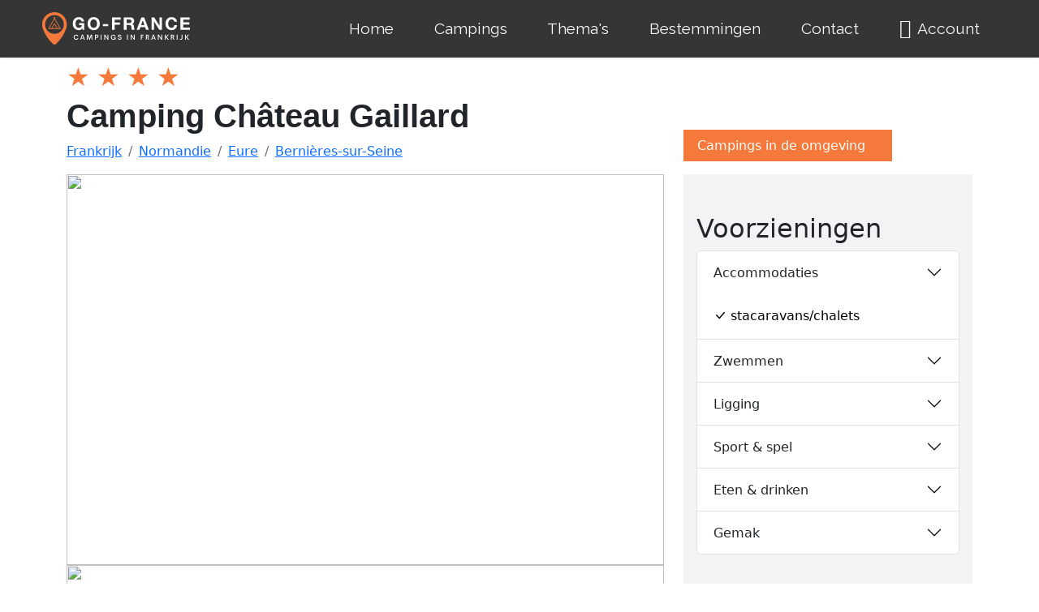

--- FILE ---
content_type: text/html; charset=UTF-8
request_url: https://www.go-france.nl/frankrijk/camping/chateau-gaillard
body_size: 18320
content:

<!DOCTYPE html>
<html lang="nl">
<head>
<meta charset="utf-8">
<title>Camping Château Gaillard in Bernières-sur-Seine</title>
<meta name="viewport" content="width=device-width, initial-scale=1.0">
<meta name="keywords" content="camping Château Gaillard, Bernières-sur-Seine, Normandie, Frankrijk" />
<meta name="description" content="Camping Château Gaillard ligt in West-Frankrijk in de regio Normandie. Deze 4-sterren camping in Bernières-sur-Seine heeft een buitenzwembad. Voor de kinderen zijn er een speeltuin en tafeltennistafels. Camping Château Gaillard ligt in een bosrijke omgeving vlak bij een rivier. Op de camping is een snackbar voor een lekkere snelle maaltijd. Tijdens de zomermaanden zorgt een animatieteam ervoor dat je je geen moment hoeft te vervelen. Op camping Château Gaillard kun je stacaravans huren. " />
<meta name="author" content="Go-France.nl" />
<meta name="robots" content="index, follow" />
<link rel="canonical" href="https://www.go-france.nl/frankrijk/camping/chateau-gaillard" />
<link href="https://cdn.jsdelivr.net/npm/bootstrap@5.2.0-beta1/dist/css/bootstrap.min.css" rel="stylesheet" integrity="sha384-0evHe/X+R7YkIZDRvuzKMRqM+OrBnVFBL6DOitfPri4tjfHxaWutUpFmBp4vmVor" crossorigin="anonymous">
<script src="https://cdn.jsdelivr.net/npm/bootstrap@5.2.0-beta1/dist/js/bootstrap.bundle.min.js" integrity="sha384-pprn3073KE6tl6bjs2QrFaJGz5/SUsLqktiwsUTF55Jfv3qYSDhgCecCxMW52nD2" crossorigin="anonymous"></script>
<link rel="stylesheet" href="https://cdn.jsdelivr.net/npm/bootstrap-icons@1.8.3/font/bootstrap-icons.css">
<link href="/css/gf_bs5.1655203753.css" rel="stylesheet" />
<link rel="stylesheet" href="/assets/css/fontawesome.min.css">
<link rel="stylesheet" href="/assets/font-awesome-regular/css/regular.min.css">

<link rel="apple-touch-icon" sizes="180x180" href="/apple-touch-icon.png?v=2">
<link rel="icon" type="image/png" sizes="32x32" href="/favicon-32x32.png?v=2">
<link rel="icon" type="image/png" sizes="194x194" href="/favicon-194x194.png?v=2">
<link rel="icon" type="image/png" sizes="192x192" href="/android-chrome-192x192.png?v=2">
<link rel="icon" type="image/png" sizes="16x16" href="/favicon-16x16.png?v=2">
<link rel="manifest" href="/site.webmanifest?v=2">
<link rel="mask-icon" href="/safari-pinned-tab.svg?v=2" color="#da532c">
<link rel="shortcut icon" href="/favicon.ico?v=2">
<meta name="apple-mobile-web-app-title" content="Go France">
<meta name="application-name" content="Go France">
<meta name="msapplication-TileColor" content="#da532c">
<meta name="msapplication-TileImage" content="/mstile-144x144.png?v=2">
<meta name="theme-color" content="#ffffff">

<!-- Google tag (gtag.js) voor Google Analytics-->
<script async src="https://www.googletagmanager.com/gtag/js?id=G-TFKJ1SWCWH"></script>
<script>
  window.dataLayer = window.dataLayer || [];
  function gtag(){dataLayer.push(arguments);}
  gtag('js', new Date());

  gtag('config', 'G-TFKJ1SWCWH');
</script>
<script>
/**
* Functie die een klik op een uitgaande link volgt in Analytics.
* Deze functie vereist een geldige URL-tekenreeks als argument en gebruikt die URL-tekenreeks
* als gebeurtenislabel. Wanneer de methode 'transport' wordt ingesteld op 'beacon', wordt de hit verzonden
* bij gebruik van 'navigator.sendBeacon' in een browser die dat ondersteunt.
*/
var trackOutboundLink = function(url,label,cat) {
  gtag('event', 'klik', {
    'event_category': cat,
    'event_label': label,
    'transport_type': 'beacon',
    'event_callback': function(){window.open(url);}
  });
} 
</script>
<!-- HTML5 shim, for IE6-8 support of HTML5 elements -->
<!--[if lt IE 9]>
<script src="js/html5shiv.js"></script>
<![endif]-->

<script src="https://ajax.googleapis.com/ajax/libs/jquery/3.6.0/jquery.min.js"></script>
<script async src="/scripts/responsivelyLazy.min.js"></script>
<link href="https://fonts.googleapis.com/css?family=Quicksand|Signika|Wire+One|Caveat|Montserrat|Roboto|Raleway" rel="stylesheet"><style>
body {background-color: #FFF;}

/* h1, h2, h3, h4, h5, h6, .h1, .h2, .h3, .h4, .h5, .h6 {
    font-family: 'Raleway', sans-serif;
    font-weight: 400;
line-height: 1.1;} */


span.glyphicon-star {
    font-size: 24px;
}

.btn-flat {
  .button-variant(@btn-default-color; @btn-default-bg; transparent);
}
@media only screen and (min-width : 320px) {
}
@media only screen and (min-width : 480px) {
}
@media only screen and (min-width : 768px) {
    .titel-italic.kleiner  {
      font-size: 12px;
    }	
	.slider img {
      height: 460px !important;
    }
	.jwtitle {display:none !important}
	.slidertitle {display:block !important}	
}
@media only screen and (min-width : 992px) {
}
@media only screen and (min-width : 1200px) {
}
#button {
  display: inline-block;
  background-color: #f5793b;
  width: 50px;
  height: 50px;
  text-align: center;
  border-radius: 4px;
  position: fixed;
  bottom: 30px;
  right: 30px;
  transition: background-color .3s, 
    opacity .5s, visibility .5s;
  opacity: 0;
  visibility: hidden;
  z-index: 1000;
}
#button::after {
  content: "\f077";
  font-family: FontAwesome;
  font-weight: normal;
  font-style: normal;
  font-size: 2em;
  line-height: 50px;
  color: #fff;
}
#button:hover {
  cursor: pointer;
  background-color: #333;
}
#button:active {
  background-color: #555;
}
#button.show {
  opacity: 1;
  visibility: visible;
}

@media (min-width: 500px) {
  #button {
    margin: 30px;
  }
}
.morecontent span {
    display: none;
}
.morelink {
    display: block;
}

#exTab1 .tab-content {
  color : white;
  background-color: #f5f5f5;
  padding : 5px 15px;
}

#exTab2 h3 {
  color : white;
  background-color: #f5f5f5;
  padding : 5px 15px;
}

/* remove border radius for the tab */

#exTab1 .nav-pills > li > a {
  border-radius: 0;
}

/* change border radius for the tab , apply corners on top*/

#exTab3 .nav-pills > li > a {
  border-radius: 4px 4px 0 0 ;
}

#exTab3 .tab-content {
  /*background-color: #f5f5f5;*/
  padding : 5px 15px;
}

.nav-pills>li.active>a, .nav-pills>li.active>a:focus, .nav-pills>li.active>a:hover {
    color: #666;
    background-color: #f5f5f5;
}
    .slider {
      width: 100%;
      margin: 0px auto; 
    }
    .slider img {
	  height: 250px;
      width: auto; 
    }    
	
	.grecaptcha-badge { visibility: hidden; }
	.carousel-inner {
background-color: black !important;
}
.panel-heading .accordion-toggle:after {
    /* symbol for "opening" panels */
    font-family: 'Glyphicons Halflings';  /* essential for enabling glyphicon */
    content: "\e113";    /* adjust as needed, taken from bootstrap.css */
    float: right;        /* adjust as needed */
    color: grey;         /* adjust as needed */
	}
	.panel-heading .accordion-toggle.collapsed:after {
    /* symbol for "collapsed" panels */
    content: "\e114";    /* adjust as needed, taken from bootstrap.css */
	}

.panel-default>.panel-heading {
	background-color:#fff;
}
.panel-default {
	padding:10px;
}
.panel-title>a {text-decoration:none;
}
.panel-group .panel-heading+.panel-collapse>.list-group, .panel-group .panel-heading+.panel-collapse>.panel-body {
    border-top: 1px solid #fefef8;
}
.item img {
  width: auto;
  height: 300px;
  max-height: 300px;
}

/*usp vinkjes*/
ul {
  list-style: none;
  padding-left: 0;
}

.btn-warning {
	border-radius: 0;
	/* background-color: #fff;
	border-color: #fff; */
}

.navbar-brand {
	padding: 0 20px 0 0;
}

.navbar {
	padding: 0 0;
}

.picture-container-hero {
    margin-bottom: 0;
    height: 60vmin;
    max-height: 440px;
    background-color: #f2fafd;
    animation: zoomAndSomeFadeIn 3s cubic-bezier(.075,.82,.165,1);
    overflow: hidden;
    background: transparent no-repeat 50%;
    background-size: cover;
}

.anker {
	background-color: #75797c;
}

.anker .btn {
	--bs-btn-padding-x: 1.4rem;
    --bs-btn-padding-y: 0.7rem;
}

:root {
	--bs-link-color: #000;
	--bs-link-hover-color: #000;
}
section {
	position: relative;
}

.v-application.ctv-widget-app.v-btn__content.ctv-font-size-11px {
    font-size: 20px!important;
}
/* begin plattegrond */
.w3-btn,.w3-button{border:none;display:inline-block;padding:8px 16px;vertical-align:middle;overflow:hidden;text-decoration:none;color:inherit;background-color:inherit;text-align:center;cursor:pointer;white-space:nowrap}
.w3-btn,.w3-button{-webkit-touch-callout:none;-webkit-user-select:none;-khtml-user-select:none;-moz-user-select:none;-ms-user-select:none;user-select:none}   
.w3-disabled,.w3-btn:disabled,.w3-button:disabled{cursor:not-allowed;opacity:0.3}.w3-disabled *,:disabled *{pointer-events:none}
.w3-dropdown-hover:hover > .w3-button:first-child,.w3-dropdown-click:hover > .w3-button:first-child{background-color:#ccc;color:#000}
.w3-bar-block .w3-dropdown-hover .w3-button,.w3-bar-block .w3-dropdown-click .w3-button{width:100%;text-align:left;padding:8px 16px}
.w3-modal{z-index:3;display:none;padding-top:100px;position:fixed;left:0;top:0;width:100%;height:100%;overflow:auto;background-color:rgb(0,0,0);background-color:rgba(0,0,0,0.4)}
.w3-modal-content{margin:auto;background-color:#fff;position:relative;padding:0;outline:0;width:600px}
.w3-bar .w3-button{white-space:normal}
.w3-container:after,.w3-container:before,.w3-panel:after,.w3-panel:before,.w3-row:after,.w3-row:before,.w3-row-padding:after,.w3-row-padding:before,
@media (max-width:600px){.w3-modal-content{margin:0 10px;width:auto!important}.w3-modal{padding-top:30px}
.w3-dropdown-hover.w3-mobile,.w3-dropdown-hover.w3-mobile .w3-btn,.w3-dropdown-hover.w3-mobile .w3-button,.w3-dropdown-click.w3-mobile,.w3-dropdown-click.w3-mobile .w3-btn,.w3-dropdown-click.w3-mobile .w3-button{width:100%}}
@media (max-width:768px){.w3-modal-content{width:500px}.w3-modal{padding-top:50px}}
@media (min-width:993px){.w3-modal-content{width:900px}.w3-hide-large{display:none!important}.w3-sidebar.w3-collapse{display:block!important}}
.w3-display-topleft{position:absolute;left:0;top:0}.w3-display-topright{position:absolute;right:0;top:0}
.w3-container,.w3-panel{padding:0.01em 16px}.w3-panel{margin-top:16px;margin-bottom:16px}
.w3-animate-zoom {animation:animatezoom 0.6s}@keyframes animatezoom{from{transform:scale(0)} to{transform:scale(1)}}
.w3-xlarge{font-size:24px!important}.w3-xxlarge{font-size:36px!important}.w3-xxxlarge{font-size:48px!important}.w3-jumbo{font-size:64px!important}
.w3-button:hover{color:#000!important;background-color:#ccc!important}
.w3-red,.w3-hover-red:hover{color:#fff!important;background-color:#f44336!important}
/* einde plattegrond */
</style>


<link rel="stylesheet" href="/css/gf_bs5_details.css">	
<link rel="stylesheet" href="/css/style-usp2.css">
</head>
<body>
<!-- Back to top button -->
<a id="button"></a>
<section name="menu">
    <link rel="stylesheet" href="/assets/dropdown/css/style.css">
<style>
@font-face { 
  font-family:"Font Awesome 5 Free";
  font-style:normal;
  font-weight:400;
  font-display:block;
  src:url(https://www.go-france.nl/assets/font-awesome-regular/fonts/fa-regular-400.eot);
  src:url(https://www.go-france.nl/assets/font-awesome-regular/fonts/fa-regular-400.eot?#iefix) format("embedded-opentype"),url(https://www.go-france.nl/assets/font-awesome-regular/fonts/fa-regular-400.woff2) format("woff2"),url(https://www.go-france.nl/assets/font-awesome-regular/fonts/fa-regular-400.woff) format("woff"),url(https://www.go-france.nl/assets/font-awesome-regular/fonts/fa-regular-400.ttf) format("truetype"),url(https://www.go-france.nl/assets/font-awesome-regular/fonts/fa-regular-400.svg#fontawesome) format("svg");
} 
@import url('https://fonts.googleapis.com/css?family=Raleway:100,200,300,400,500,600,700,800,900,100i,200i,300i,400i,500i,600i,700i,800i,900i&display=swap'); 

:root { 
    --bs-primary-rgb: 13,110,253; 
    --bs-white-rgb: 255,255,255; 
    --bs-font-sans-serif: system-ui,-apple-system,"Segoe UI",Roboto,"Helvetica Neue","Noto Sans","Liberation Sans",Arial,sans-serif,"Apple Color Emoji","Segoe UI Emoji","Segoe UI Symbol","Noto Color Emoji"; 
    --bs-body-font-family: var(--bs-font-sans-serif); 
    --bs-body-font-size: 1rem; 
    --bs-body-font-weight: 400; 
    --bs-body-line-height: 1.5; 
    --bs-body-color: #212529; 
    --bs-body-bg: #fff; 
    --bs-border-width: 1px; 
    --bs-link-color: #0d6efd; 
    --bs-link-hover-color: #0a58ca; 
} 

@media (prefers-reduced-motion: no-preference){ 
  :root { 
    scroll-behavior: smooth;
  } 
}     

*,:after,:before { 
    box-sizing: border-box;
} 

body {
    padding-top: 0px;
}

.oldnav .navbar { 
    --bs-navbar-padding-x: 0; 
    --bs-navbar-padding-y: 0.5rem; 
    --bs-navbar-color: rgba(0, 0, 0, 0.55); 
    --bs-navbar-hover-color: rgba(0, 0, 0, 0.7); 
    --bs-navbar-disabled-color: rgba(0, 0, 0, 0.3); 
    --bs-navbar-brand-padding-y: 0.3125rem; 
    --bs-navbar-brand-margin-end: 1rem; 
    --bs-navbar-brand-font-size: 1.25rem; 
    --bs-navbar-brand-color: rgba(0, 0, 0, 0.9); 
    --bs-navbar-brand-hover-color: rgba(0, 0, 0, 0.9); 
    --bs-navbar-nav-link-padding-x: 0.5rem; 
    --bs-navbar-toggler-padding-y: 0.25rem; 
    --bs-navbar-toggler-padding-x: 0.75rem; 
    --bs-navbar-toggler-font-size: 1.25rem; 
    --bs-navbar-toggler-border-color: rgba(0, 0, 0, 0.1); 
    --bs-navbar-toggler-border-radius: 0.375rem; 
    --bs-navbar-toggler-transition: box-shadow 0.15s ease-in-out; 
    position: relative; 
    display: flex; 
    flex-wrap: wrap; 
    align-items: center; 
    justify-content: space-between; 
    padding: var(--bs-navbar-padding-y) var(--bs-navbar-padding-x);
} 

@media (min-width: 992px){ 
  .oldnav .navbar-expand-lg { 
    flex-wrap: nowrap; 
    justify-content: flex-start;
  } 
}     

.oldnav .navbar { 
    display: -webkit-flex; 
    -webkit-flex-wrap: wrap; 
    -webkit-align-items: center; 
    -webkit-justify-content: space-between;
} 

.cid-udHVXyjt3i .navbar-dropdown  { 
    position: relative !important;
} 

.cid-udHVXyjt3i .navbar  { 
    min-height: 70px;
    border: none; 
    border-bottom: 1px solid transparent; 
    transition: all 0.3s; 
    box-shadow: 0 1px 3px 0 rgba(0, 0, 0, 0.1); 
    background: #353535;
} 

.cid-udHVXyjt3i .navbar-dropdown  { 
    padding: 0 1rem;
} 

.oldnav .container-fluid { 
    --bs-gutter-x: 1.5rem; 
    width: 100%; 
    padding-right: calc(var(--bs-gutter-x) * .5); 
    padding-left: calc(var(--bs-gutter-x) * .5); 
    margin-right: auto; 
    margin-left: auto;
} 

.oldnav .container-fluid { 
    position: relative; 
    word-wrap: break-word;
} 

@media (min-width: 768px){ 
  .oldnav .container-fluid { 
    padding-left: 32px; 
    padding-right: 32px;
  } 
}     

.oldnav .navbar > .container-fluid  { 
    display: flex; 
    flex-wrap: inherit; 
    align-items: center; 
    justify-content: space-between;
} 

.oldnav .navbar-brand { 
    padding-top: var(--bs-navbar-brand-padding-y); 
    padding-bottom: var(--bs-navbar-brand-padding-y); 
    margin-right: var(--bs-navbar-brand-margin-end); 
    font-size: var(--bs-navbar-brand-font-size); 
    color: var(--bs-navbar-brand-color); 
    text-decoration: none; 
    white-space: nowrap;
}

@media (max-width: 991px) and (max-width: 767px) {
    .cid-udHVXyjt3i .navbar .navbar-brand {
        width: calc(100% - 31px);
    }
} 

.oldnav .menu .navbar-brand  { 
    display: -webkit-flex;
} 

.cid-udHVXyjt3i .navbar-brand  { 
    min-height: 70px; 
    flex-shrink: 0; 
    align-items: center; 
    margin-right: 0;
    margin-left: 0; 
    padding: 10px 0; 
    transition: all 0.3s; 
    word-break: break-word; 
    z-index: 1;
}

@media (min-width: 768px) {
    .navbar>.container .navbar-brand, .navbar>.container-fluid .navbar-brand {
        margin-left: 0px;
    }
} 

.oldnav .navbar-brand:hover { 
    color: var(--bs-navbar-brand-hover-color);
} 

.oldnav button { 
    border-radius: 0;
} 

.oldnav button { 
    margin: 0; 
    font-family: inherit; 
    font-size: inherit; 
    line-height: inherit;
} 

.oldnav button { 
    text-transform: none;
} 

.oldnav button { 
    background-color: transparent; 
    border-color: transparent;
} 

.oldnav button { 
    font-family: sans-serif; 
    font-size: 100%; 
    line-height: 1.15; 
    margin: 0;
} 

.oldnav button { 
    overflow: visible;
} 

.oldnav button { 
    touch-action: manipulation;
} 

.oldnav button { 
    cursor: pointer;
} 

.oldnav button { 
    font-family: inherit; 
    font-weight: inherit; 
    font-size: inherit; 
    line-height: inherit;
} 

.oldnav [type="button"],.oldnav button { 
    -webkit-appearance: button;
} 

.oldnav .navbar-toggler { 
    padding: var(--bs-navbar-toggler-padding-y) var(--bs-navbar-toggler-padding-x); 
    font-size: var(--bs-navbar-toggler-font-size); 
    line-height: 1; 
    color: var(--bs-navbar-color); 
    background-color: transparent; 
    border: var(--bs-border-width) solid var(--bs-navbar-toggler-border-color); 
    border-radius: var(--bs-navbar-toggler-border-radius); 
    transition: var(--bs-navbar-toggler-transition);
} 

.oldnav .navbar-toggler { 
    align-self: flex-start; 
    padding: 0.25rem 0.75rem; 
    font-size: 1.25rem; 
    line-height: 1; 
    background: transparent; 
    border: 1px solid transparent; 
    border-radius: 0.25rem;
} 

.oldnav button,.oldnav [type="button"]  { 
    -webkit-appearance: button;
} 

.oldnav [type="button"]:not(:disabled),.oldnav button:not(:disabled) { 
    cursor: pointer;
} 

@media (min-width: 992px){ 
  .oldnav .navbar-expand-lg .navbar-toggler  { 
    display: none;
  } 
}     

.cid-udHVXyjt3i button.navbar-toggler  { 
    outline: none; 
    width: 31px; 
    height: 20px; 
    cursor: pointer; 
    transition: all 0.2s; 
    position: relative; 
    align-self: center;
} 

.oldnav .navbar-toggler:hover { 
    text-decoration: none;
} 

.oldnav .navbar-toggler:hover { 
    text-decoration: none; 
    box-shadow: none;
} 

.oldnav .navbar-collapse { 
    flex-basis: 100%; 
    flex-grow: 1; 
    align-items: center;
} 

.oldnav .navbar-collapse { 
    -webkit-flex-basis: 100%; 
    -webkit-flex-grow: 1; 
    -webkit-align-items: center;
    padding-right: 0px;
    padding-left: 0px;
} 

.oldnav .collapse:not(.show) { 
    display: none;
} 

@media (min-width: 992px){ 
  .oldnav .navbar-expand-lg .navbar-collapse  { 
    display: flex!important; 
    flex-basis: auto;
  } 
}     

.cid-udHVXyjt3i .navbar .navbar-collapse  { 
    justify-content: flex-end; 
    z-index: 1;
} 

.oldnav span { 
    line-height: 1; 
    word-break: break-word; 
    word-wrap: break-word; 
    font-weight: 400;
} 

.oldnav .menu .navbar-brand span  { 
    display: flex; 
    display: -webkit-flex;
} 

.oldnav ul { 
    padding-left: 2rem;
} 

.oldnav ul { 
    margin-top: 0; 
    margin-bottom: 1rem;
} 

.oldnav ul { 
    margin-bottom: 2.3125rem;
} 

.oldnav .navbar-nav { 
    --bs-nav-link-padding-x: 0; 
    --bs-nav-link-padding-y: 0.5rem; 
    --bs-nav-link-color: var(--bs-navbar-color); 
    --bs-nav-link-hover-color: var(--bs-navbar-hover-color); 
    --bs-nav-link-disabled-color: var(--bs-navbar-disabled-color); 
    display: flex; 
    flex-direction: column; 
    padding-left: 0; 
    margin-bottom: 0; 
    list-style: none;
} 

@media (min-width: 992px){ 
  .oldnav .navbar-expand-lg .navbar-nav  { 
    flex-direction: row;
  } 
}     

.cid-udHVXyjt3i ul.navbar-nav  { 
    flex-wrap: wrap;
} 

@media (min-width: 992px){ 
  .oldnav .menu .navbar-nav.nav-dropdown  { 
    display: -webkit-flex;
  } 
}     

.oldnav a { 
    color: var(--bs-link-color); 
    text-decoration: underline;
} 

.oldnav a { 
    font-style: normal; 
    font-weight: 400; 
    cursor: pointer;
} 

.oldnav a { 
    text-decoration: none;
} 

.oldnav a { 
    line-height: 1; 
    word-break: break-word; 
    word-wrap: break-word; 
    font-weight: 400;
} 

.oldnav a { 
    color: #6592e6;
} 

.oldnav a { 
    transition: color 0.6s;
} 

.oldnav a { 
    color: #0059ff;
} 

.oldnav a { 
    background-color: transparent; 
    -webkit-text-decoration-skip: objects;
} 

.oldnav a { 
    touch-action: manipulation;
} 

.cid-udHVXyjt3i .navbar-brand .navbar-logo a  { 
    outline: none;
} 

.oldnav a:hover { 
    color: var(--bs-link-hover-color);
} 

.oldnav a,.oldnav a:hover { 
    text-decoration: none;
} 

.oldnav a,.oldnav a:hover { 
    color: #6592e6;
} 

.oldnav a,.oldnav a:hover { 
    color: #0059ff;
} 

.cid-udHVXyjt3i button.navbar-toggler .hamburger span  { 
    position: absolute; 
    right: 0; 
    width: 30px; 
    height: 2px; 
    border-right: 5px; 
    background-color: #ffffff;
} 

.cid-udHVXyjt3i button.navbar-toggler .hamburger span:nth-child(1)  { 
    top: 0; 
    transition: all 0.2s;
} 

.cid-udHVXyjt3i button.navbar-toggler .hamburger span:nth-child(2)  { 
    top: 8px; 
    transition: all 0.15s;
} 

.cid-udHVXyjt3i button.navbar-toggler .hamburger span:nth-child(3)  { 
    top: 8px; 
    transition: all 0.15s;
} 

.cid-udHVXyjt3i button.navbar-toggler .hamburger span:nth-child(4)  { 
    top: 16px; 
    transition: all 0.2s;
}

.oldnav svg { 
    vertical-align: middle;
} 

.oldnav svg:not(:root) { 
    overflow: hidden;
} 

.oldnav .nav-link { 
    display: block; 
    padding: var(--bs-nav-link-padding-y) var(--bs-nav-link-padding-x); 
    font-size: var(--bs-nav-link-font-size); 
    font-weight: var(--bs-nav-link-font-weight); 
    color: var(--bs-nav-link-color); 
    text-decoration: none; 
    transition: color .15s ease-in-out,background-color .15s ease-in-out,border-color .15s ease-in-out;
} 

.text-white {
    color: #fafafa !important;
} 

.oldnav .display-7,.oldnav a { 
    line-height: 1; 
    word-break: break-word; 
    word-wrap: break-word; 
    font-weight: 400;
} 

.oldnav .display-7 { 
    font-family: 'Raleway', sans-serif; 
    font-size: 1.2rem; 
    line-height: 1.5;
}

@media (max-width: 768px) {
    .oldnav .display-7 {
        font-size: 0.96rem;
        font-size: calc( 1.07rem + (1.2 - 1.07) * ((100vw - 20rem) / (48 - 20)));
        line-height: calc( 1.4 * (1.07rem + (1.2 - 1.07) * ((100vw - 20rem) / (48 - 20))));
    }
} 

.oldnav .nav-dropdown .link  { 
    padding: 0.667em 1.667em !important; 
    margin: 0 !important;
} 

.cid-udHVXyjt3i .nav-link  { 
    position: relative;
} 

.cid-udHVXyjt3i a.nav-link  { 
    display: flex; 
    align-items: center; 
    justify-content: center;
} 

@media (min-width: 992px){ 
  .oldnav .navbar-expand-lg .navbar-nav .nav-link  { 
    padding-right: var(--bs-navbar-nav-link-padding-x); 
    padding-left: var(--bs-navbar-nav-link-padding-x);
  } 
}     

.cid-udHVXyjt3i .nav-dropdown .link  { 
    padding: 0 0.3em !important; 
    margin: 0.667em 1em !important;
} 

.cid-udHVXyjt3i .navbar-expand-lg .navbar-nav .nav-link  { 
    padding: 0;
} 

.oldnav .nav-link:hover { 
    color: var(--bs-nav-link-hover-color);
} 

.oldnav a.text-white:hover { 
    color: #c7c7c7 !important;
} 

.oldnav .far { 
    -moz-osx-font-smoothing: grayscale; 
    -webkit-font-smoothing: antialiased; 
    font-style: normal; 
    font-variant: normal; 
    text-rendering: auto; 
    line-height: 1;
} 

.oldnav .far { 
    font-family: "Font Awesome 5 Free"; 
    font-weight: 400;
} 

.oldnav .nav-link .mbr-iconfont  { 
    margin-right: 0.5rem;
} 

.oldnav .display-7 > .mbr-iconfont  { 
    font-size: 1.25rem;
} 

.oldnav .display-7 > .mbr-iconfont  { 
    font-size: 1.5rem;
} 

.oldnav .fa-user:before { 
    content: "\f007";
}
.cid-udHVXyjt3i .navbar.opened {
    transition: all 0.3s;
}
.cid-udHVXyjt3i nav.opened .hamburger span:nth-child(1) {
    top: 8px;
    width: 0;
    opacity: 0;
    right: 50%;
    transition: all 0.2s;
}
.cid-udHVXyjt3i nav.opened .hamburger span:nth-child(2) {
    transform: rotate(45deg);
    transition: all 0.25s;
}
.cid-udHVXyjt3i nav.opened .hamburger span:nth-child(3) {
    transform: rotate(-45deg);
    transition: all 0.25s;
}
.cid-udHVXyjt3i nav.opened .hamburger span:nth-child(4) {
    top: 8px;
    width: 0;
    opacity: 0;
    right: 50%;
    transition: all 0.2s;
} 
</style>

<section name="menu" class="oldnav">
    <section data-bs-version="5.1" class="menu menu2 cid-udHVXyjt3i" once="menu" id="menu2-k3">
        <nav class="navbar navbar-dropdown navbar-expand-lg">
            <div class="container-fluid">
                <div class="navbar-brand">
                    <span class="navbar-logo">
                        <a href="https://www.go-france.nl/">
                            <svg width="186" height="40" viewBox="0 0 335 72" class="css-1j8o68f snip-svg">
                                <defs id="SvgjsDefs5027">
                                </defs>
                                <g id="SvgjsG5028" featurekey="symbolFeature-0" transform="matrix(0.7538951421564319,0,0,0.7538951421564319,-3.2868995598303226,-1.6947562091085564)" fill="#f5793b">
                                    <path xmlns="http://www.w3.org/2000/svg" d="M50,2.248c-20.046,0-36.354,16.309-36.355,36.355c0,4.068,0.667,8.062,1.982,11.873  c6.04,17.401,16.431,33.138,30.017,45.479c1.166,1.159,2.712,1.797,4.356,1.797c1.645,0,3.189-0.638,4.322-1.766  c13.617-12.37,24.009-28.108,30.051-45.513c1.314-3.81,1.982-7.805,1.982-11.871C86.355,18.557,70.047,2.248,50,2.248z M50,66.109  c-15.241,0-27.64-12.397-27.64-27.637c0-15.24,12.399-27.639,27.64-27.639c15.24,0,27.639,12.397,27.639,27.638  C77.639,53.712,65.24,66.109,50,66.109z">
                                    </path>
                                    <path xmlns="http://www.w3.org/2000/svg" d="M67.989,49.979L51.152,20.817l1.556-2.696c0.276-0.479,0.112-1.09-0.366-1.366c-0.478-0.276-1.09-0.113-1.366,0.366  l-0.979,1.695l-0.979-1.695c-0.277-0.478-0.887-0.643-1.366-0.366c-0.478,0.276-0.642,0.888-0.366,1.366l1.556,2.696L31.917,50.131  c-0.392,0.681,0.114,1.5,0.866,1.5h34.428c0.006,0,0.014,0,0.02,0C68.046,51.631,68.469,50.703,67.989,49.979z M43.27,49.631  l6.729-11.652l6.727,11.652H43.27z M59.034,49.631l-8.17-14.152c-0.179-0.31-0.509-0.5-0.866-0.5s-0.688,0.19-0.866,0.5  l-8.172,14.152h-6.444l15.482-26.814l15.481,26.814H59.034z">
                                    </path>
                                </g>
                                <g id="SvgjsG5029" featurekey="nameFeature-0" transform="matrix(0.9666002122969779,0,0,0.9666002122969779,73.53076677392323,0.599381494447286)" fill="#ffffff">
                                    <path d="M15.56 10.760000000000002 c3.2533 0 6.0132 0.94672 8.28 2.84 s3.52 4.3068 3.76 7.24 l-6 0 c-0.37332 -1.6 -1.0933 -2.8 -2.16 -3.6 s-2.36 -1.2 -3.88 -1.2 c-2.4533 0 -4.36 0.88668 -5.72 2.66 s-2.04 4.1532 -2.04 7.14 c0 2.9333 0.69332 5.26 2.08 6.98 s3.28 2.58 5.68 2.58 c4.1068 0 6.3732 -2.0533 6.8 -6.16 l-6.32 0 l0 -4.68 l12 0 l0 15.44 l-4 0 l-0.64 -3.24 c-2 2.6133 -4.6132 3.92 -7.84 3.92 c-4.2132 0 -7.6068 -1.3867 -10.18 -4.16 s-3.86 -6.3332 -3.86 -10.68 c0 -4.4268 1.28 -8.0468 3.84 -10.86 s5.96 -4.22 10.2 -4.22 z M49.548 10.760000000000002 c4.2132 0 7.6068 1.4 10.18 4.2 s3.86 6.4268 3.86 10.88 c0 4.3468 -1.2933 7.9068 -3.88 10.68 s-5.9732 4.16 -10.16 4.16 c-4.2132 0 -7.6068 -1.3867 -10.18 -4.16 s-3.86 -6.3332 -3.86 -10.68 c0 -4.4268 1.2933 -8.0468 3.88 -10.86 s5.9732 -4.22 10.16 -4.22 z M41.788 25.84 c0 2.88 0.67996 5.1932 2.04 6.94 s3.2667 2.62 5.72 2.62 c2.4 0 4.2932 -0.86 5.68 -2.58 s2.08 -4.0468 2.08 -6.98 c0 -3.0667 -0.68668 -5.4668 -2.06 -7.2 s-3.2866 -2.6 -5.74 -2.6 c-2.4 0 -4.2868 0.86668 -5.66 2.6 s-2.06 4.1332 -2.06 7.2 z M82.896 26.64 l0 4.88 l-12.04 0 l0 -4.88 l12.04 0 z M111.48400000000001 11.440000000000001 l0 5.28 l-13.8 0 l0 6.6 l11.96 0 l0 4.88 l-11.96 0 l0 11.8 l-6.28 0 l0 -28.56 l20.08 0 z M134.15200000000002 11.440000000000001 c2.4 0 4.3936 0.74 5.98 2.22 s2.38 3.3667 2.38 5.66 c0 3.5733 -1.5067 5.96 -4.52 7.16 l0 0.08 c1.0133 0.29332 1.8066 0.78 2.38 1.46 s1.0066 1.4733 1.3 2.38 s0.48 2.36 0.56 4.36 c0.10668 2.6133 0.48 4.36 1.12 5.24 l-6.28 0 c-0.34668 -0.88 -0.61336 -2.5333 -0.80004 -4.96 c-0.21332 -2.56 -0.68 -4.2332 -1.4 -5.02 s-1.8933 -1.18 -3.52 -1.18 l-6.32 0 l0 11.16 l-6.28 0 l0 -28.56 l15.4 0 z M131.952 24.36 c1.3333 0 2.38 -0.3 3.14 -0.9 s1.14 -1.66 1.14 -3.18 c0 -1.44 -0.37332 -2.46 -1.12 -3.06 s-1.8134 -0.9 -3.2 -0.9 l-6.88 0 l0 8.04 l6.92 0 z M165.5 11.440000000000001 l10.68 28.56 l-6.52 0 l-2.16 -6.36 l-10.68 0 l-2.24 6.36 l-6.36 0 l10.84 -28.56 l6.44 0 z M162.18 18.48 l-3.72 10.48 l7.4 0 l-3.6 -10.48 l-0.08 0 z M188.528 11.440000000000001 l11.92 19.16 l0.08 0 l0 -19.16 l5.88 0 l0 28.56 l-6.28 0 l-11.88 -19.12 l-0.08 0 l0 19.12 l-5.88 0 l0 -28.56 l6.24 0 z M228.356 10.760000000000002 c3.3333 0 6.1332 0.94 8.4 2.82 s3.5734 4.3668 3.92 7.46 l-6.08 0 c-0.21332 -1.4133 -0.92 -2.6 -2.12 -3.56 s-2.5733 -1.44 -4.12 -1.44 c-2.4533 0 -4.36 0.88 -5.72 2.64 s-2.04 4.1468 -2.04 7.16 c0 2.9333 0.68668 5.26 2.06 6.98 s3.2733 2.58 5.7 2.58 c1.8133 0 3.28 -0.55332 4.4 -1.66 s1.8133 -2.6867 2.08 -4.74 l6.08 0 c-0.32 3.6267 -1.62 6.48 -3.9 8.56 s-5.1668 3.12 -8.66 3.12 c-4.1868 0 -7.5732 -1.38 -10.16 -4.14 s-3.88 -6.3268 -3.88 -10.7 c0 -4.4268 1.28 -8.0468 3.84 -10.86 s5.96 -4.22 10.2 -4.22 z M270.18399999999997 11.440000000000001 l0 5.28 l-15.08 0 l0 6.12 l13.84 0 l0 4.88 l-13.84 0 l0 7 l15.4 0 l0 5.28 l-21.68 0 l0 -28.56 l21.36 0 z">
                                    </path>
                                </g>
                                <g id="SvgjsG5030" featurekey="sloganFeature-0" transform="matrix(0.7849564290926363,0,0,0.7849564290926363,76.19518452718599,45.3853102514729)" fill="#ffffff">
                                    <path d="M8.0566 20.18555 c-4.0039 0 -7.0313 -2.7344 -7.0313 -7.1582 c0 -4.4043 3.0273 -7.1484 7.0313 -7.1484 c2.9297 0 5.332 1.4844 6.377 3.9746 l-2.1777 0.83008 c-0.72266 -1.6699 -2.3047 -2.627 -4.1992 -2.627 c-2.6367 0 -4.6973 1.8359 -4.6973 4.9707 c0 3.1543 2.0605 4.9805 4.6973 4.9805 c1.8945 0 3.4766 -0.94727 4.1992 -2.6172 l2.1777 0.83008 c-1.0449 2.4902 -3.4473 3.9648 -6.377 3.9648 z M30.02753125 20 l-1.1035 -3.0957 l-6.084 0 l-1.0938 3.0957 l-2.4121 0 l5.127 -13.926 l2.8418 0 l5.127 13.926 l-2.4023 0 z M23.55273125 14.9023 l4.668 0 l-2.334 -6.582 z M53.99071875 20 l-2.3145 0 l-0.91797 -10.996 l-3.9941 10.996 l-1.4648 0 l-3.9746 -10.977 l-0.92773 10.977 l-2.3242 0 l1.1133 -13.926 l3.252 0 l3.584 9.8438 l3.6133 -9.8438 l3.252 0 z M66.71289375 6.074 c2.6172 0 4.2871 1.9629 4.2871 4.3848 c0 2.4609 -1.6699 4.3457 -4.2871 4.3457 l-3.2031 0 l0 5.1953 l-2.334 0 l0 -13.926 l5.5371 0 z M66.34179375 12.8125 c1.5625 0 2.3828 -0.95703 2.3828 -2.3828 c0 -1.377 -0.82031 -2.3828 -2.3828 -2.3828 l-2.832 0 l0 4.7656 l2.832 0 z M77.521496875 20 l0 -13.926 l2.334 0 l0 13.926 l-2.334 0 z M97.03146875 6.074 l2.334 0 l0 13.926 l-2.6172 0 l-6.8359 -10.625 l0 10.625 l-2.3145 0 l0 -13.926 l2.5879 0 l6.8457 10.557 l0 -10.557 z M113.074234375 20.18555 c-3.9453 0 -6.9336 -2.7051 -6.9336 -7.1191 c0 -4.4434 3.0273 -7.1875 7.0313 -7.1875 c2.6172 0 4.8242 1.1523 6.0352 3.2617 l-2.0605 1.1035 c-0.82031 -1.5527 -2.2852 -2.2852 -3.9746 -2.2852 c-2.6465 0 -4.6777 1.8066 -4.6777 5.0586 c0 3.1836 1.9531 5.0977 4.7656 5.0977 c2.1289 0 3.8965 -1.1426 4.248 -3.5352 l-4.248 0 l0 -1.9238 l6.4844 0 l0 7.3438 l-1.8652 0 l0 -2.2656 c-0.91797 1.543 -2.5391 2.4512 -4.8047 2.4512 z M131.314409375 20.18555 c-2.9492 0 -5.1563 -1.4063 -5.6055 -3.8672 l2.4023 -0.55664 c0.25391 1.6016 1.5723 2.4805 3.291 2.4805 c1.3574 0 2.5879 -0.57617 2.5684 -2.041 c-0.019531 -1.5234 -1.709 -1.9629 -3.5352 -2.4805 c-2.1094 -0.61523 -4.2773 -1.3184 -4.2773 -3.877 c0 -2.5977 2.1289 -3.9648 4.7754 -3.9648 c2.4414 0 4.7559 1.0254 5.293 3.5254 l-2.2559 0.56641 c-0.3125 -1.4844 -1.4648 -2.1387 -2.9199 -2.1387 c-1.2988 0 -2.5293 0.55664 -2.5293 1.9727 c0 1.2891 1.4746 1.6895 3.1641 2.1582 c2.1777 0.60547 4.6973 1.3477 4.6973 4.1406 c0 2.8809 -2.4121 4.082 -5.0684 4.082 z M152.091809375 20 l0 -13.926 l2.334 0 l0 13.926 l-2.334 0 z M171.60178125 6.074 l2.334 0 l0 13.926 l-2.6172 0 l-6.8359 -10.625 l0 10.625 l-2.3145 0 l0 -13.926 l2.5879 0 l6.8457 10.557 l0 -10.557 z M198.511671875 8.154 l-5.5176 0 l0 3.8477 l4.7852 0 l0 2.0703 l-4.7852 0 l0 5.9277 l-2.3633 0 l0 -13.926 l7.8809 0 l0 2.0801 z M212.4355875 20 l-3.6133 -6.2109 l-1.5039 0 l0 6.2109 l-2.334 0 l0 -13.926 l4.834 0 c3.0176 0 4.3457 1.8066 4.3457 4.043 c0 1.9434 -1.1523 3.252 -2.998 3.584 l4.0137 6.2988 l-2.7441 0 z M207.3183875 8.047 l0 4.0137 l2.1582 0 c1.709 0 2.4414 -0.80078 2.4414 -1.9922 c0 -1.1816 -0.73242 -2.0215 -2.4414 -2.0215 l-2.1582 0 z M230.646671875 20 l-1.1035 -3.0957 l-6.084 0 l-1.0938 3.0957 l-2.4121 0 l5.127 -13.926 l2.8418 0 l5.127 13.926 l-2.4023 0 z M224.171871875 14.9023 l4.668 0 l-2.334 -6.582 z M248.681859375 6.074 l2.334 0 l0 13.926 l-2.6172 0 l-6.8359 -10.625 l0 10.625 l-2.3145 0 l0 -13.926 l2.5879 0 l6.8457 10.557 l0 -10.557 z M266.882625 20 l-4.6582 -6.1816 l-1.1328 0 l0 6.1816 l-2.334 0 l0 -13.926 l2.334 0 l0 5.6738 l1.1133 0 l4.5801 -5.6738 l2.8613 0 l-5.4297 6.6504 l5.6543 7.2754 l-2.9883 0 z M283.472696875 20 l-3.6133 -6.2109 l-1.5039 0 l0 6.2109 l-2.334 0 l0 -13.926 l4.834 0 c3.0176 0 4.3457 1.8066 4.3457 4.043 c0 1.9434 -1.1523 3.252 -2.998 3.584 l4.0137 6.2988 l-2.7441 0 z M278.355496875 8.047 l0 4.0137 l2.1582 0 c1.709 0 2.4414 -0.80078 2.4414 -1.9922 c0 -1.1816 -0.73242 -2.0215 -2.4414 -2.0215 l-2.1582 0 z M292.54298125 20 l0 -13.926 l2.334 0 l0 13.926 l-2.334 0 z M304.357453125 20.18555 c-1.0352 0 -2.2266 -0.27344 -3.3691 -0.88867 l0.99609 -1.9434 c0.67383 0.45898 1.3867 0.70313 2.1289 0.70313 c1.3379 0 2.0605 -0.87891 2.0605 -2.5977 l0 -9.3848 l2.3438 0 l0 9.8145 c0 2.7441 -1.6797 4.2969 -4.1602 4.2969 z M324.169734375 20 l-4.6582 -6.1816 l-1.1328 0 l0 6.1816 l-2.334 0 l0 -13.926 l2.334 0 l0 5.6738 l1.1133 0 l4.5801 -5.6738 l2.8613 0 l-5.4297 6.6504 l5.6543 7.2754 l-2.9883 0 z">
                                    </path>
                                </g>
                            </svg>
                        </a>
                    </span>
                </div>
                <button class="navbar-toggler" type="button" data-toggle="collapse" data-bs-toggle="collapse" data-target="#navbarSupportedContent" data-bs-target="#navbarSupportedContent" aria-controls="navbarNavAltMarkup" aria-expanded="false" aria-label="Toggle navigation">
                    <div class="hamburger">
                        <span></span>
                        <span></span>
                        <span></span>
                        <span></span>
                    </div>
                </button>
                <div class="collapse navbar-collapse" id="navbarSupportedContent">
                    <ul class="navbar-nav nav-dropdown nav-right" data-app-modern-menu="true">
                        <li class="nav-item"><a class="nav-link link text-white text-primary display-7" href="https://www.go-france.nl/">Home</a></li>
                        <li class="nav-item"><a class="nav-link link text-white text-primary display-7" href="https://www.go-france.nl/zoeken">Campings</a></li>
                        <li class="nav-item"><a class="nav-link link text-white text-primary display-7" href="https://www.go-france.nl/zoeken/thema">Thema's</a></li>
                        <li class="nav-item"><a class="nav-link link text-white text-primary display-7" href="https://www.go-france.nl/bestemmingen">Bestemmingen</a></li>
                        <li class="nav-item"><a class="nav-link link text-white text-primary display-7" href="https://www.go-france.nl/contact">Contact</a>
                        </li>
                        <li class="nav-item"><a class="nav-link link text-white text-primary display-7" href="https://www.go-france.nl/inloggen"><span class="far fa-user mbr-iconfont mbr-iconfont-btn"></span>Account</a></li>
                    </ul>
                </div>
            </div>
        </nav>
    </section>
</section></section>

<section name="hero" style="display: none;">
<div class="d-none d-md-block picture-container-hero" style="background-image:url(&quot;https://www.go-france.nl/canadienne_opt.jpeg&quot;)"></div>
</section>

<section name="mobile_slideshow" class="d-md-none pb-3">
  <script>
{
  "dependencies": {
    "parcel-bundler": "^1.6.1",
    "swiper": "latest"
  },
  "name": "Swiper - Thumbs gallery",
  "tags": [
    "swiper"
  ]
}
</script>
<!-- Link Swiper's CSS -->
    <link rel="stylesheet" href="/css/swiper-bundle.min.css">
  <link rel="stylesheet" href="/css/swiper.css">
  <script src="/js/swiper-bundle.min.js"> </script>  
  <style>
  	@media (min-width: 1400px) {
		.container {
    		max-width: 1320px !important;
		}
	}
	
	/* Let's not animate the contents of modal windows */
	.no-anim {
		-webkit-animation: none !important;
		-moz-animation: none !important;
		-o-animation: none !important;
		-ms-animation: none !important;
		animation: none !important;
	}
	/* display modals on top of scrollToTop button */
	.modal {
		z-index: 6000
	}
	body{ display:flex; flex-direction:column; }
	.team2 {flex:1;}	
  </style>

    <!-- Demo styles -->
    <style>
      .swiper {
        width: 100%;
        height: 100%;
      }

      .swiper-slide {
        text-align: center;
        font-size: 18px;
        background: #fff;

        /* Center slide text vertically */
        display: -webkit-box;
        display: -ms-flexbox;
        display: -webkit-flex;
        display: flex;
        -webkit-box-pack: center;
        -ms-flex-pack: center;
        -webkit-justify-content: center;
        justify-content: center;
        -webkit-box-align: center;
        -ms-flex-align: center;
        -webkit-align-items: center;
        align-items: center;
      }

      .swiper-slide img {
        display: block;
        width: 100%;
        height: 100%;
        object-fit: cover;
      }

      .swiper {
        width: 100%;
        height: 300px;
        margin-left: auto;
        margin-right: auto;
      }

      .swiper-slide {
        background-size: cover;
        background-position: center;
      }

      .mySwiper2 {
        height: 80%;
        width: 100%;
      }

      .mySwiper {
        height: 20%;
        box-sizing: border-box;
        padding: 10px 0;
      }

      .mySwiper .swiper-slide {
        width: 25%;
        height: 100%;
        opacity: 0.4;
      }

      .mySwiper .swiper-slide-thumb-active {
        opacity: 1;
      }

      .swiper-slide img {
        display: block;
        width: 100%;
        height: 100%;
        object-fit: cover;
      }
    </style>
  
    <!-- Swiper -->
<div style="--swiper-navigation-color: #fff; --swiper-pagination-color: #fff" class="swiper mySwiper2">
      <div class="swiper-wrapper" style="align-items: center;">
  		        <div class="swiper-slide">
          	<img src="/images/ca/l/95884.webp">
        </div>
         
                      <div class="swiper-slide">
              <img src="/images/ca/l/95884a.webp" loading="lazy">
            </div>
              <div class="swiper-slide">
              <img src="/images/ca/l/95884b.webp" loading="lazy">
            </div>
  	  
        
      </div>
      <div class="swiper-button-next"></div>
      <div class="swiper-button-prev"></div>
    </div>
</section>

<section name="title">
    <div class="container">
    <div class="row">
      <div class="col-md-8">
        <div class="rating cmpng_star-rating"><span class="ratingstar">★</span><span class="ratingstar">★</span><span class="ratingstar">★</span><span class="ratingstar">★</span></div>
        <h1 class="fw-bolder" style="font-family: Asap,Arial,sans-serif;">Camping Château Gaillard</h1>
	    <nav aria-label="breadcrumb" class="d-none d-md-block">
	      <ol class="breadcrumb">
	        <li class="breadcrumb-item"><a href="/camping-frankrijk/p1">Frankrijk</a></li>
	        <li class="breadcrumb-item"><a href="/normandie">Normandie</a></li>
	        <li class="breadcrumb-item"><a href="/normandie/eure/campings">Eure</a></li>
	        <li class="breadcrumb-item"><a href="/normandie/eure/bernieres-sur-seine/campings">Bernières-sur-Seine</a></li>
          </ol>  
	    </nav>
	  </div>
	  <div class="col-md-4 d-flex align-items-end py-3" style="padding-bottom: 16px; font-size: 14px;">
	    <div>
	            <div class="col-md-12 cmpng_button-holder mt-2">
          <a href="/normandie/eure/campings" class="button button-tert nextbutton">Campings in de omgeving</a>
        </div>
                </div>
	  </div>
	</div>  
  </div>	
</section>

<section id="omschrijving" name="omschrijving">
  <div class="container">
    <div class="row">
      <div class="col-md-8">
        <div name="desktop_slideshow" class="d-none d-md-block">
          <script>
{
  "dependencies": {
    "parcel-bundler": "^1.6.1",
    "swiper": "latest"
  },
  "name": "Swiper - Thumbs gallery",
  "tags": [
    "swiper"
  ]
}
</script>
<!-- Link Swiper's CSS -->
    <link
      rel="stylesheet"
      href="/css/swiper-bundle.min.css"
    />
	<link rel="stylesheet" href="/css/swiper.css">
	<script src="/js/swiper-bundle.min.js"> </script>  
    <style>
  	@media (min-width: 1400px) {
		.container {
    		max-width: 1320px !important;
		}
	}
	
	/* Let's not animate the contents of modal windows */
	.no-anim {
		-webkit-animation: none !important;
		-moz-animation: none !important;
		-o-animation: none !important;
		-ms-animation: none !important;
		animation: none !important;
	}
	/* display modals on top of scrollToTop button */
	.modal {
		z-index: 6000
	}
	body{ display:flex; flex-direction:column; }
	.team2 {flex:1;}	
  </style>
    <!-- Demo styles -->
    <style>
      .swiper {
        width: 100%;
        height: 100%;
      }

      .swiper-slide {
        text-align: center;
        font-size: 18px;
        background: #fff;

        /* Center slide text vertically */
        display: -webkit-box;
        display: -ms-flexbox;
        display: -webkit-flex;
        display: flex;
        -webkit-box-pack: center;
        -ms-flex-pack: center;
        -webkit-justify-content: center;
        justify-content: center;
        -webkit-box-align: center;
        -ms-flex-align: center;
        -webkit-align-items: center;
        align-items: center;
      }

      .swiper-slide img {
        display: block;
        width: 100%;
        height: 100%;
        object-fit: cover;
      }

      .swiper {
        width: 100%;
        height: 300px;
        margin-left: auto;
        margin-right: auto;
      }

      .swiper-slide {
        background-size: cover;
        background-position: center;
      }

      .mySwiper2 {
        height: 80%;
        width: 100%;
      }

      .mySwiper {
        height: 20%;
        box-sizing: border-box;
        padding: 10px 0;
      }

      .mySwiper .swiper-slide {
        width: 25%;
        height: 100%;
        opacity: 0.4;
      }

      .mySwiper .swiper-slide-thumb-active {
        opacity: 1;
      }

      .swiper-slide img {
        display: block;
        width: 100%;
        height: 100%;
        object-fit: cover;
      }
    </style>
  
    <!-- Swiper -->
<div style="--swiper-navigation-color: #fff; --swiper-pagination-color: #fff" class="swiper mySwiper2">
      <div class="swiper-wrapper" style="align-items: center;">
  		        <div class="swiper-slide">
          	<img src="/images/ca/l/95884.webp">
        </div>
        	  

                      <div class="swiper-slide">
              	<img src="/images/ca/l/95884a.webp" loading="lazy">
            </div>
              <div class="swiper-slide">
              	<img src="/images/ca/l/95884b.webp" loading="lazy">
            </div>
  	  
        
      </div>
      <div class="swiper-button-next"></div>
      <div class="swiper-button-prev"></div>
    </div>
    <div thumbsSlider="" class="swiper mySwiper" style="display:none !important">
      <div class="swiper-wrapper" style="display:none !important">
	          
      </div>
    </div>
        </div>
        <div class="hidden-xs hidden-sm visible-md visible-lg py-3">
        	<h2>Kamperen aan de Seine</h2>        	<p>Welkom op deze camping in Bernières-sur-Seine, prachtig gelegen in een bocht van de rivier de Seine. Je verblijft hier in een rustige en groene omgeving, ideaal voor een ontspannen vakantie in Normandië. Vanaf de camping heb je een mooi uitzicht op de rivier en de omliggende natuur. Het is de perfecte uitvalsbasis om de vallei van de Seine te verkennen, met zijn beroemde abdijen, kastelen en schilderachtige dorpjes die vele impressionistische schilders hebben geïnspireerd.</p>        	<h3>Ontspanning voor iedereen</h3>        	<p>De camping biedt de nodige faciliteiten voor een prettig verblijf. Voor de kinderen is er een speeltuin waar ze lekker kunnen klimmen en klauteren. Sportievelingen kunnen een potje jeu-de-boules spelen. Een groot pluspunt is de directe toegang tot de Seine, waar je uitstekend kunt vissen (met vergunning). Er is een snackbar voor een makkelijke maaltijd en een broodservice in de ochtend. De sfeer is rustig en gericht op liefhebbers van natuur en cultuur.</p>        	<h3>Verfrissend buitenzwembad</h3>        	<p>Op de camping vind je een fijn buitenzwembad, ideaal voor een verfrissende duik tijdens de warme zomerdagen. Je kunt er baantjes trekken of gewoon lekker dobberen. Voor de allerkleinsten is er een apart, ondiep peuterbad, zodat ook zij veilig in het water kunnen spelen. Rondom het zwembad is er een zonneweide waar je kunt ontspannen op je handdoek en kunt genieten van de zon. Het is een overzichtelijk zwembad, perfect voor het hele gezin.</p>        	<h3>Tussen Giverny en kasteelruïnes</h3>        	<p>De camping ligt vlak bij het indrukwekkende kasteel Château Gaillard in Les Andelys, een middeleeuwse burcht gebouwd door Richard Leeuwenhart, die je kunt bezoeken voor een prachtig uitzicht over de Seine. Een absolute must-see zijn de tuinen en het huis van Claude Monet in Giverny, op korte rijafstand. Ook de abdij van Jumièges en de stad Rouen zijn goed bereikbaar. De 'Route des Chaumières' (route van de rietgedekte huisjes) is een mooie autoroute door de regio.</p> 
                              
                    <ctv-reviews data-modal-position="bottom" data-small="true" data-id="" ></ctv-reviews>
		</div>
        
                
                

      </div>
      <div class="col-md-4">
        <section name="usp" class="p-3" style="background-color: #F3F3F5;">
        	<container style="background-color: #F3F3F5;">
				<div style="font-weight:600; font-size:17px;">			    </div>        			
        	</container>
        </section>     
        <section name="voorzieningen" class="p-3" style="background-color: #F3F3F5;">
          <div id="voorzieningen" style="position: absolute; top: -60px; left: 0"></div>
          <container>
          	<h2>Voorzieningen</h2>
<div class="accordion" id="voorz">
    <div class="accordion-item">
    <h2 class="accordion-header" id="heading5">
      <button class="accordion-button collapsed" type="button" data-bs-toggle="collapse" data-bs-target="#collapse5" aria-expanded="false" aria-controls="collapse5">
        Accommodaties
      </button>
    </h2>
    
    <div id="collapse5" class="accordion-collapse collapse show" aria-labelledby="heading5" data-bs-parent="#voorz">
      <div class="accordion-body"><ul class="list list-checked cmpng_usp-list">
          <li><i class="bi bi-check-lg"></i>&nbsp;stacaravans/chalets</li></ul>
        
      </div>
    </div>
  </div>

  <div class="accordion-item">
    <h2 class="accordion-header" id="heading6">
      <button class="accordion-button collapsed" type="button" data-bs-toggle="collapse" data-bs-target="#collapse6" aria-expanded="false" aria-controls="collapse6">
        Zwemmen
      </button>
    </h2>
    <div id="collapse6" class="accordion-collapse collapse" aria-labelledby="heading6" data-bs-parent="#voorz">
      <div class="accordion-body"><ul class="list list-checked cmpng_usp-list"><li><i class="bi bi-check-lg"></i>&nbsp;buitenbad</li></ul>        
      </div>
    </div>    
  </div>
  
  <div class="accordion-item">
    <h2 class="accordion-header" id="heading7">
      <button class="accordion-button collapsed" type="button" data-bs-toggle="collapse" data-bs-target="#collapse7" aria-expanded="false" aria-controls="collapse7">
        Ligging
      </button>
    </h2>
    <div id="collapse7" class="accordion-collapse collapse" aria-labelledby="heading7" data-bs-parent="#voorz">
      <div class="accordion-body"><ul class="list list-checked cmpng_usp-list"><li><i class="bi bi-check-lg"></i>&nbsp;oppervlakte: 25 ha</li><li><i class="bi bi-check-lg"></i>&nbsp;in een bos</li><li><i class="bi bi-check-lg"></i>&nbsp;maximaal 100 meter van een rivier of beek</li><li><i class="bi bi-check-lg"></i>&nbsp;plaatsen met enige schaduw</li></ul>        
      </div>
    </div>    
  </div>
    <div class="accordion-item">
    <h2 class="accordion-header" id="heading8">
      <button class="accordion-button collapsed" type="button" data-bs-toggle="collapse" data-bs-target="#collapse8" aria-expanded="false" aria-controls="collapse8">
        Sport & spel
      </button>
    </h2>  
    <div id="collapse8" class="accordion-collapse collapse" aria-labelledby="heading8" data-bs-parent="#voorz">
      <div class="accordion-body"><ul class="list list-checked cmpng_usp-list"><li><i class="bi bi-check-lg"></i>&nbsp;tafeltennis</li><li><i class="bi bi-check-lg"></i>&nbsp;speeltuin</li><li><i class="bi bi-check-lg"></i>&nbsp;jeu de boules</li><li><i class="bi bi-check-lg"></i>&nbsp;thema avonden</li></ul>        
      </div>
    </div>  
  </div>
  
  <div class="accordion-item">
    <h2 class="accordion-header" id="heading9">
      <button class="accordion-button collapsed" type="button" data-bs-toggle="collapse" data-bs-target="#collapse9" aria-expanded="false" aria-controls="collapse9">
        Eten & drinken
      </button>
    </h2>
    <div id="collapse9" class="accordion-collapse collapse" aria-labelledby="heading9" data-bs-parent="#voorz">
      <div class="accordion-body"><ul class="list list-checked cmpng_usp-list"><li><i class="bi bi-check-lg"></i>&nbsp;snackbar</li></ul>        
      </div>
    </div>      
  </div>
  
  <div class="accordion-item">
    <h2 class="accordion-header" id="heading10">
      <button class="accordion-button collapsed" type="button" data-bs-toggle="collapse" data-bs-target="#collapse10" aria-expanded="false" aria-controls="collapse10">
        Gemak
      </button>
    </h2>
    <div id="collapse10" class="accordion-collapse collapse" aria-labelledby="heading10" data-bs-parent="#voorz">
      <div class="accordion-body"><ul class="list list-checked cmpng_usp-list"><li><i class="bi bi-check-lg"></i>&nbsp;wasserette</li><li><i class="bi bi-check-lg"></i>&nbsp;internet pc</li><li><i class="bi bi-check-lg"></i>&nbsp;voorzieningen voor gehandicapten</li><li><i class="bi bi-check-lg"></i>&nbsp;huisdieren toegestaan</li></ul>        
      </div>
    </div>    
  </div>
  </div>  


<!-- begin specs -->
          </container>
        </section>
        <section name="adres">
          <container style="background-color: #F3F3F5;">
            <div style="padding:20px; background-color: #F3F3F5;/* border: 2px solid #87966f; border-radius: 6px; background-color: #fff; */">
              <div style="transform: scale(1); "><svg width="186" height="40" viewBox="0 0 335 72" class="css-1j8o68f"><defs id="SvgjsDefs5027"></defs><g id="SvgjsG5028" featurekey="symbolFeature-0" transform="matrix(0.7538951421564319,0,0,0.7538951421564319,-3.2868995598303226,-1.6947562091085564)" fill="#f5793b"><path xmlns="http://www.w3.org/2000/svg" d="M50,2.248c-20.046,0-36.354,16.309-36.355,36.355c0,4.068,0.667,8.062,1.982,11.873  c6.04,17.401,16.431,33.138,30.017,45.479c1.166,1.159,2.712,1.797,4.356,1.797c1.645,0,3.189-0.638,4.322-1.766  c13.617-12.37,24.009-28.108,30.051-45.513c1.314-3.81,1.982-7.805,1.982-11.871C86.355,18.557,70.047,2.248,50,2.248z M50,66.109  c-15.241,0-27.64-12.397-27.64-27.637c0-15.24,12.399-27.639,27.64-27.639c15.24,0,27.639,12.397,27.639,27.638  C77.639,53.712,65.24,66.109,50,66.109z"></path><path xmlns="http://www.w3.org/2000/svg" d="M67.989,49.979L51.152,20.817l1.556-2.696c0.276-0.479,0.112-1.09-0.366-1.366c-0.478-0.276-1.09-0.113-1.366,0.366  l-0.979,1.695l-0.979-1.695c-0.277-0.478-0.887-0.643-1.366-0.366c-0.478,0.276-0.642,0.888-0.366,1.366l1.556,2.696L31.917,50.131  c-0.392,0.681,0.114,1.5,0.866,1.5h34.428c0.006,0,0.014,0,0.02,0C68.046,51.631,68.469,50.703,67.989,49.979z M43.27,49.631  l6.729-11.652l6.727,11.652H43.27z M59.034,49.631l-8.17-14.152c-0.179-0.31-0.509-0.5-0.866-0.5s-0.688,0.19-0.866,0.5  l-8.172,14.152h-6.444l15.482-26.814l15.481,26.814H59.034z"></path></g><g id="SvgjsG5029" featurekey="nameFeature-0" transform="matrix(0.9666002122969779,0,0,0.9666002122969779,73.53076677392323,0.599381494447286)" fill="#323e48"><path d="M15.56 10.760000000000002 c3.2533 0 6.0132 0.94672 8.28 2.84 s3.52 4.3068 3.76 7.24 l-6 0 c-0.37332 -1.6 -1.0933 -2.8 -2.16 -3.6 s-2.36 -1.2 -3.88 -1.2 c-2.4533 0 -4.36 0.88668 -5.72 2.66 s-2.04 4.1532 -2.04 7.14 c0 2.9333 0.69332 5.26 2.08 6.98 s3.28 2.58 5.68 2.58 c4.1068 0 6.3732 -2.0533 6.8 -6.16 l-6.32 0 l0 -4.68 l12 0 l0 15.44 l-4 0 l-0.64 -3.24 c-2 2.6133 -4.6132 3.92 -7.84 3.92 c-4.2132 0 -7.6068 -1.3867 -10.18 -4.16 s-3.86 -6.3332 -3.86 -10.68 c0 -4.4268 1.28 -8.0468 3.84 -10.86 s5.96 -4.22 10.2 -4.22 z M49.548 10.760000000000002 c4.2132 0 7.6068 1.4 10.18 4.2 s3.86 6.4268 3.86 10.88 c0 4.3468 -1.2933 7.9068 -3.88 10.68 s-5.9732 4.16 -10.16 4.16 c-4.2132 0 -7.6068 -1.3867 -10.18 -4.16 s-3.86 -6.3332 -3.86 -10.68 c0 -4.4268 1.2933 -8.0468 3.88 -10.86 s5.9732 -4.22 10.16 -4.22 z M41.788 25.84 c0 2.88 0.67996 5.1932 2.04 6.94 s3.2667 2.62 5.72 2.62 c2.4 0 4.2932 -0.86 5.68 -2.58 s2.08 -4.0468 2.08 -6.98 c0 -3.0667 -0.68668 -5.4668 -2.06 -7.2 s-3.2866 -2.6 -5.74 -2.6 c-2.4 0 -4.2868 0.86668 -5.66 2.6 s-2.06 4.1332 -2.06 7.2 z M82.896 26.64 l0 4.88 l-12.04 0 l0 -4.88 l12.04 0 z M111.48400000000001 11.440000000000001 l0 5.28 l-13.8 0 l0 6.6 l11.96 0 l0 4.88 l-11.96 0 l0 11.8 l-6.28 0 l0 -28.56 l20.08 0 z M134.15200000000002 11.440000000000001 c2.4 0 4.3936 0.74 5.98 2.22 s2.38 3.3667 2.38 5.66 c0 3.5733 -1.5067 5.96 -4.52 7.16 l0 0.08 c1.0133 0.29332 1.8066 0.78 2.38 1.46 s1.0066 1.4733 1.3 2.38 s0.48 2.36 0.56 4.36 c0.10668 2.6133 0.48 4.36 1.12 5.24 l-6.28 0 c-0.34668 -0.88 -0.61336 -2.5333 -0.80004 -4.96 c-0.21332 -2.56 -0.68 -4.2332 -1.4 -5.02 s-1.8933 -1.18 -3.52 -1.18 l-6.32 0 l0 11.16 l-6.28 0 l0 -28.56 l15.4 0 z M131.952 24.36 c1.3333 0 2.38 -0.3 3.14 -0.9 s1.14 -1.66 1.14 -3.18 c0 -1.44 -0.37332 -2.46 -1.12 -3.06 s-1.8134 -0.9 -3.2 -0.9 l-6.88 0 l0 8.04 l6.92 0 z M165.5 11.440000000000001 l10.68 28.56 l-6.52 0 l-2.16 -6.36 l-10.68 0 l-2.24 6.36 l-6.36 0 l10.84 -28.56 l6.44 0 z M162.18 18.48 l-3.72 10.48 l7.4 0 l-3.6 -10.48 l-0.08 0 z M188.528 11.440000000000001 l11.92 19.16 l0.08 0 l0 -19.16 l5.88 0 l0 28.56 l-6.28 0 l-11.88 -19.12 l-0.08 0 l0 19.12 l-5.88 0 l0 -28.56 l6.24 0 z M228.356 10.760000000000002 c3.3333 0 6.1332 0.94 8.4 2.82 s3.5734 4.3668 3.92 7.46 l-6.08 0 c-0.21332 -1.4133 -0.92 -2.6 -2.12 -3.56 s-2.5733 -1.44 -4.12 -1.44 c-2.4533 0 -4.36 0.88 -5.72 2.64 s-2.04 4.1468 -2.04 7.16 c0 2.9333 0.68668 5.26 2.06 6.98 s3.2733 2.58 5.7 2.58 c1.8133 0 3.28 -0.55332 4.4 -1.66 s1.8133 -2.6867 2.08 -4.74 l6.08 0 c-0.32 3.6267 -1.62 6.48 -3.9 8.56 s-5.1668 3.12 -8.66 3.12 c-4.1868 0 -7.5732 -1.38 -10.16 -4.14 s-3.88 -6.3268 -3.88 -10.7 c0 -4.4268 1.28 -8.0468 3.84 -10.86 s5.96 -4.22 10.2 -4.22 z M270.18399999999997 11.440000000000001 l0 5.28 l-15.08 0 l0 6.12 l13.84 0 l0 4.88 l-13.84 0 l0 7 l15.4 0 l0 5.28 l-21.68 0 l0 -28.56 l21.36 0 z"></path></g><g id="SvgjsG5030" featurekey="sloganFeature-0" transform="matrix(0.7849564290926363,0,0,0.7849564290926363,76.19518452718599,45.3853102514729)" fill="#323e48"><path d="M8.0566 20.18555 c-4.0039 0 -7.0313 -2.7344 -7.0313 -7.1582 c0 -4.4043 3.0273 -7.1484 7.0313 -7.1484 c2.9297 0 5.332 1.4844 6.377 3.9746 l-2.1777 0.83008 c-0.72266 -1.6699 -2.3047 -2.627 -4.1992 -2.627 c-2.6367 0 -4.6973 1.8359 -4.6973 4.9707 c0 3.1543 2.0605 4.9805 4.6973 4.9805 c1.8945 0 3.4766 -0.94727 4.1992 -2.6172 l2.1777 0.83008 c-1.0449 2.4902 -3.4473 3.9648 -6.377 3.9648 z M30.02753125 20 l-1.1035 -3.0957 l-6.084 0 l-1.0938 3.0957 l-2.4121 0 l5.127 -13.926 l2.8418 0 l5.127 13.926 l-2.4023 0 z M23.55273125 14.9023 l4.668 0 l-2.334 -6.582 z M53.99071875 20 l-2.3145 0 l-0.91797 -10.996 l-3.9941 10.996 l-1.4648 0 l-3.9746 -10.977 l-0.92773 10.977 l-2.3242 0 l1.1133 -13.926 l3.252 0 l3.584 9.8438 l3.6133 -9.8438 l3.252 0 z M66.71289375 6.074 c2.6172 0 4.2871 1.9629 4.2871 4.3848 c0 2.4609 -1.6699 4.3457 -4.2871 4.3457 l-3.2031 0 l0 5.1953 l-2.334 0 l0 -13.926 l5.5371 0 z M66.34179375 12.8125 c1.5625 0 2.3828 -0.95703 2.3828 -2.3828 c0 -1.377 -0.82031 -2.3828 -2.3828 -2.3828 l-2.832 0 l0 4.7656 l2.832 0 z M77.521496875 20 l0 -13.926 l2.334 0 l0 13.926 l-2.334 0 z M97.03146875 6.074 l2.334 0 l0 13.926 l-2.6172 0 l-6.8359 -10.625 l0 10.625 l-2.3145 0 l0 -13.926 l2.5879 0 l6.8457 10.557 l0 -10.557 z M113.074234375 20.18555 c-3.9453 0 -6.9336 -2.7051 -6.9336 -7.1191 c0 -4.4434 3.0273 -7.1875 7.0313 -7.1875 c2.6172 0 4.8242 1.1523 6.0352 3.2617 l-2.0605 1.1035 c-0.82031 -1.5527 -2.2852 -2.2852 -3.9746 -2.2852 c-2.6465 0 -4.6777 1.8066 -4.6777 5.0586 c0 3.1836 1.9531 5.0977 4.7656 5.0977 c2.1289 0 3.8965 -1.1426 4.248 -3.5352 l-4.248 0 l0 -1.9238 l6.4844 0 l0 7.3438 l-1.8652 0 l0 -2.2656 c-0.91797 1.543 -2.5391 2.4512 -4.8047 2.4512 z M131.314409375 20.18555 c-2.9492 0 -5.1563 -1.4063 -5.6055 -3.8672 l2.4023 -0.55664 c0.25391 1.6016 1.5723 2.4805 3.291 2.4805 c1.3574 0 2.5879 -0.57617 2.5684 -2.041 c-0.019531 -1.5234 -1.709 -1.9629 -3.5352 -2.4805 c-2.1094 -0.61523 -4.2773 -1.3184 -4.2773 -3.877 c0 -2.5977 2.1289 -3.9648 4.7754 -3.9648 c2.4414 0 4.7559 1.0254 5.293 3.5254 l-2.2559 0.56641 c-0.3125 -1.4844 -1.4648 -2.1387 -2.9199 -2.1387 c-1.2988 0 -2.5293 0.55664 -2.5293 1.9727 c0 1.2891 1.4746 1.6895 3.1641 2.1582 c2.1777 0.60547 4.6973 1.3477 4.6973 4.1406 c0 2.8809 -2.4121 4.082 -5.0684 4.082 z M152.091809375 20 l0 -13.926 l2.334 0 l0 13.926 l-2.334 0 z M171.60178125 6.074 l2.334 0 l0 13.926 l-2.6172 0 l-6.8359 -10.625 l0 10.625 l-2.3145 0 l0 -13.926 l2.5879 0 l6.8457 10.557 l0 -10.557 z M198.511671875 8.154 l-5.5176 0 l0 3.8477 l4.7852 0 l0 2.0703 l-4.7852 0 l0 5.9277 l-2.3633 0 l0 -13.926 l7.8809 0 l0 2.0801 z M212.4355875 20 l-3.6133 -6.2109 l-1.5039 0 l0 6.2109 l-2.334 0 l0 -13.926 l4.834 0 c3.0176 0 4.3457 1.8066 4.3457 4.043 c0 1.9434 -1.1523 3.252 -2.998 3.584 l4.0137 6.2988 l-2.7441 0 z M207.3183875 8.047 l0 4.0137 l2.1582 0 c1.709 0 2.4414 -0.80078 2.4414 -1.9922 c0 -1.1816 -0.73242 -2.0215 -2.4414 -2.0215 l-2.1582 0 z M230.646671875 20 l-1.1035 -3.0957 l-6.084 0 l-1.0938 3.0957 l-2.4121 0 l5.127 -13.926 l2.8418 0 l5.127 13.926 l-2.4023 0 z M224.171871875 14.9023 l4.668 0 l-2.334 -6.582 z M248.681859375 6.074 l2.334 0 l0 13.926 l-2.6172 0 l-6.8359 -10.625 l0 10.625 l-2.3145 0 l0 -13.926 l2.5879 0 l6.8457 10.557 l0 -10.557 z M266.882625 20 l-4.6582 -6.1816 l-1.1328 0 l0 6.1816 l-2.334 0 l0 -13.926 l2.334 0 l0 5.6738 l1.1133 0 l4.5801 -5.6738 l2.8613 0 l-5.4297 6.6504 l5.6543 7.2754 l-2.9883 0 z M283.472696875 20 l-3.6133 -6.2109 l-1.5039 0 l0 6.2109 l-2.334 0 l0 -13.926 l4.834 0 c3.0176 0 4.3457 1.8066 4.3457 4.043 c0 1.9434 -1.1523 3.252 -2.998 3.584 l4.0137 6.2988 l-2.7441 0 z M278.355496875 8.047 l0 4.0137 l2.1582 0 c1.709 0 2.4414 -0.80078 2.4414 -1.9922 c0 -1.1816 -0.73242 -2.0215 -2.4414 -2.0215 l-2.1582 0 z M292.54298125 20 l0 -13.926 l2.334 0 l0 13.926 l-2.334 0 z M304.357453125 20.18555 c-1.0352 0 -2.2266 -0.27344 -3.3691 -0.88867 l0.99609 -1.9434 c0.67383 0.45898 1.3867 0.70313 2.1289 0.70313 c1.3379 0 2.0605 -0.87891 2.0605 -2.5977 l0 -9.3848 l2.3438 0 l0 9.8145 c0 2.7441 -1.6797 4.2969 -4.1602 4.2969 z M324.169734375 20 l-4.6582 -6.1816 l-1.1328 0 l0 6.1816 l-2.334 0 l0 -13.926 l2.334 0 l0 5.6738 l1.1133 0 l4.5801 -5.6738 l2.8613 0 l-5.4297 6.6504 l5.6543 7.2754 l-2.9883 0 z"></path></g></svg></div>
<hr>
<div class="font-size-16">
Camping Château Gaillard<br />13 route de l'Ormais<br />
27700&nbsp;Bernières-sur-Seine<br /><svg xmlns="http://www.w3.org/2000/svg" width="16" height="16" fill="currentColor" class="bi bi-telephone-fill" viewBox="0 0 16 16">
  <path fill-rule="evenodd" d="M1.885.511a1.745 1.745 0 0 1 2.61.163L6.29 2.98c.329.423.445.974.315 1.494l-.547 2.19a.68.68 0 0 0 .178.643l2.457 2.457a.68.68 0 0 0 .644.178l2.189-.547a1.75 1.75 0 0 1 1.494.315l2.306 1.794c.829.645.905 1.87.163 2.611l-1.034 1.034c-.74.74-1.846 1.065-2.877.702a18.6 18.6 0 0 1-7.01-4.42 18.6 18.6 0 0 1-4.42-7.009c-.362-1.03-.037-2.137.703-2.877z"/>
</svg>&nbsp;(+33) (0)2-32541820<br />
<hr>
 
<svg xmlns="http://www.w3.org/2000/svg" width="16" height="16" fill="currentColor" class="bi bi-car-front-fill" viewBox="0 0 16 16">
  <path d="M2.52 3.515A2.5 2.5 0 0 1 4.82 2h6.362c1 0 1.904.596 2.298 1.515l.792 1.848c.075.175.21.319.38.404.5.25.855.715.965 1.262l.335 1.679q.05.242.049.49v.413c0 .814-.39 1.543-1 1.997V13.5a.5.5 0 0 1-.5.5h-2a.5.5 0 0 1-.5-.5v-1.338c-1.292.048-2.745.088-4 .088s-2.708-.04-4-.088V13.5a.5.5 0 0 1-.5.5h-2a.5.5 0 0 1-.5-.5v-1.892c-.61-.454-1-1.183-1-1.997v-.413a2.5 2.5 0 0 1 .049-.49l.335-1.68c.11-.546.465-1.012.964-1.261a.8.8 0 0 0 .381-.404l.792-1.848ZM3 10a1 1 0 1 0 0-2 1 1 0 0 0 0 2m10 0a1 1 0 1 0 0-2 1 1 0 0 0 0 2M6 8a1 1 0 0 0 0 2h4a1 1 0 1 0 0-2zM2.906 5.189a.51.51 0 0 0 .497.731c.91-.073 3.35-.17 4.597-.17s3.688.097 4.597.17a.51.51 0 0 0 .497-.731l-.956-1.913A.5.5 0 0 0 11.691 3H4.309a.5.5 0 0 0-.447.276L2.906 5.19Z"/>
</svg> &#177; 571 km vanaf Utrecht<br /><a href="https://www.google.com/maps/dir/Utrecht,%20The%20Netherlands/49.228194,1.330722">bekijk de route</a><br /><br />



<svg xmlns="http://www.w3.org/2000/svg" width="16" height="16" fill="currentColor" class="bi bi-geo-alt-fill" viewBox="0 0 16 16">
  <path d="M8 16s6-5.686 6-10A6 6 0 0 0 2 6c0 4.314 6 10 6 10m0-7a3 3 0 1 1 0-6 3 3 0 0 1 0 6"/>
</svg>&nbsp;GPS 49.228194, 1.330722<br />

<hr /><span style="font-weight:bold;">gesproken talen bij de receptie:</span><br /><img src="/images/bs/fr.png" alt="Frans" width="20px" height="20px" />&nbsp;<img src="/images/bs/uk.png" alt="Engels" width="20px" height="20px" />





</div>            </div>
          </container>
        </section>
      </div>
    </div>
  </div>
</section>

<div class="clearfix visible-xs visible-sm visible-md visible-lg margin-bottom-15"></div>
<div id="beschikbaarheid"></div>

<section name="kaart">
  <div id="kaart" style="position: absolute; top: -60px; left: 0"></div>
  <div id="map-details" class="map-details" style="height: 480px"></div>
</section>

<div class="clearfix"></div>

<section name="faq" style="background-color: #f3f3f5;">
  <div id="faq" style="position: absolute; top: -40px; left: 0"></div>
  <div class="container p-3" >
    <h2>Veelgestelde vragen</h2>
<!-- begin vragen -->
<div class="accordion" id="accfaq">

  <div class="accordion-item">
    <h2 class="accordion-header" id="faq_heading1">
      <button class="accordion-button collapsed" type="button" data-bs-toggle="collapse" data-bs-target="#faq_collapse1" aria-expanded="true" aria-controls="faq_collapse1">Is er een zwembad op camping Château Gaillard?
      </button>    
    </h2>
    <div id="faq_collapse1" class="accordion-collapse collapse" aria-labelledby="faq_heading1" data-bs-parent="#accfaq">    
      <div class="accordion-body">Ja, camping Château Gaillard heeft 	    een buitenbad.	  </div>
    </div>
  </div>
  
    
  <div class="accordion-item">
    <h2 class="accordion-header" id="faq_heading2">
      <button class="accordion-button collapsed" type="button" data-bs-toggle="collapse" data-bs-target="#faq_collapse2" aria-expanded="true" aria-controls="faq_collapse2">Welke accommodaties kan ik huren op camping Château Gaillard?
      </button>    
    </h2>
    <div id="faq_collapse2" class="accordion-collapse collapse" aria-labelledby="faq_heading2" data-bs-parent="#accfaq">    
      <div class="accordion-body">Camping Château Gaillard biedt verhuur van 	  luxe stacaravans/chalets      .	  </div>
    </div>
  </div>  
    
    <div class="accordion-item">
    <h2 class="accordion-header" id="faq_heading3">
      <button class="accordion-button collapsed" type="button" data-bs-toggle="collapse" data-bs-target="#faq_collapse3" aria-expanded="true" aria-controls="faq_collapse3">Is er eetgelegenheid op camping Château Gaillard?
      </button>    
    </h2>
    <div id="faq_collapse3" class="accordion-collapse collapse" aria-labelledby="faq_heading3" data-bs-parent="#accfaq">    
      <div class="accordion-body">Ja, camping Château Gaillard heeft 	  een snackbar.	  </div>
    </div>
  </div>   
   
  
  
  <div class="accordion-item">
    <h2 class="accordion-header" id="faq_heading4">
      <button class="accordion-button collapsed" type="button" data-bs-toggle="collapse" data-bs-target="#faq_collapse4" aria-expanded="true" aria-controls="faq_collapse4">Waar ligt camping Château Gaillard?
      </button>    
    </h2>
    <div id="faq_collapse4" class="accordion-collapse collapse" aria-labelledby="faq_heading4" data-bs-parent="#accfaq">    
      <div class="accordion-body">Camping Château Gaillard ligt in Bernières-sur-Seine in de Eure (regio Normandie).      	  De camping ligt maximaal 100 meter van een rivier</li>.	  	  </div>
    </div>
  </div>  
</div>
<!-- einde vragen -->  </div>
</section>



<section name="bezienswaardigheden">
   <div id="bezienswaardigheden" style="position: absolute; top: -40px; left: 0"></div>
   <div class="container py-3">
      <h2>Leuk om te doen</h2>
      <div class="row">
      
            
          <div class="col-md-3">
            <div class="card mb-2">
              <img class="card-img-top" loading="lazy" src="/images/bs/poi/webp/jardin_claude_monet_708.webp" alt="Huis en tuinen van Claude Monet" style="max-width:100%; height:auto">
              <div class="card-body">
                <h4 class="card-title">Huis en tuinen van Claude Monet</h4>
                <p class="card-text"><small class="text-muted">Giverny</small></p>
                <a href="/normandie/bezienswaardigheden/huis-tuinen-claude-monet">meer info</a>              </div>
            </div>
          </div>
          
          
          
      </div>
   </div>
</section>      


<div class="clearfix visible-xs visible-sm visible-md visible-lg"></div>

<section name="campingsindebuurt" style="background-color: #f3f3f5;">
  <div class="container py-3" >
        <h2>Campings in de omgeving</h2>
    <div class="col-xs-12 col-sm-12 col-md-12 col-lg-12 column margin-bottom-15">
    <row>
          <div class="cmpng_holder cmpng_holder-list js-gtm-scroll-list-item" data-camping-id="46" style="margin-left: 0px;">
        <div class="camping">
          <div class="cmpng_img-holder">
                        <img class="cmpng_img" src="/images/id/slideshownew/162_00001_4_Etablissement.webp" alt="Camping Domaine de la Catinière" loading="lazy" />
              
          </div>
          <div class="cmpng_cont">
            <div class="cmpng_cont-top">
              <span style="font-size: calc(1rem + .6vw); font-weight: 500; line-height: 1.2">Camping Domaine de la Catinière</span>
              <div class="rating cmpng-star-rating">
                <span class="ratingstar">★</span><span class="ratingstar">★</span><span class="ratingstar">★</span><span class="ratingstar">★</span>              </div>
              <p class="cmpng_reg"><img src="/images/bs/depts/eure.svg" width="50px" height="50px" alt="Eure">Eure - Fiquefleur-Équainville              </p>
              <div class="cmpng-button-holder">
                <a href="/frankrijk/camping/domaine-de-la-catiniere" class="button button-tert nextbutton js-gtm-product-list stretched-link" data-gtm-attributes="{&quot;campingId&quot;:46,&quot;ecgId&quot;:&quot;WM029&quot;,&quot;paginationIndex&quot;:1,&quot;env&quot;:&quot;prod&quot;}">Bekijk camping</a>
              </div>
            </div>
          </div>
        </div>
      </div>
         <div class="cmpng_holder cmpng_holder-list js-gtm-scroll-list-item" data-camping-id="46" style="margin-left: 0px;">
        <div class="camping">
          <div class="cmpng_img-holder">
                        <img class="cmpng_img" src="/images/id/slideshownew/10000_00001_3_Etablissement.webp" alt="Camping les Pommiers Pays d’Auge" loading="lazy" />
              
          </div>
          <div class="cmpng_cont">
            <div class="cmpng_cont-top">
              <span style="font-size: calc(1rem + .6vw); font-weight: 500; line-height: 1.2">Camping les Pommiers Pays d’Auge</span>
              <div class="rating cmpng-star-rating">
                <span class="ratingstar">★</span><span class="ratingstar">★</span><span class="ratingstar">★</span>              </div>
              <p class="cmpng_reg"><img src="/images/bs/depts/eure.svg" width="50px" height="50px" alt="Eure">Eure - Saint-Sylvestre-de-Cormeilles              </p>
              <div class="cmpng-button-holder">
                <a href="/frankrijk/camping/les-pommiers-pays-d-auge" class="button button-tert nextbutton js-gtm-product-list stretched-link" data-gtm-attributes="{&quot;campingId&quot;:46,&quot;ecgId&quot;:&quot;WM029&quot;,&quot;paginationIndex&quot;:1,&quot;env&quot;:&quot;prod&quot;}">Bekijk camping</a>
              </div>
            </div>
          </div>
        </div>
      </div>
         <div class="cmpng_holder cmpng_holder-list js-gtm-scroll-list-item" data-camping-id="46" style="margin-left: 0px;">
        <div class="camping">
          <div class="cmpng_img-holder">
                        <img class="cmpng_img" src="/images/id/slideshownew/4986_00001_4_Etablissement.webp" alt="Camping Risle et Seine" loading="lazy" />
              
          </div>
          <div class="cmpng_cont">
            <div class="cmpng_cont-top">
              <span style="font-size: calc(1rem + .6vw); font-weight: 500; line-height: 1.2">Camping Risle et Seine</span>
              <div class="rating cmpng-star-rating">
                <span class="ratingstar">★</span><span class="ratingstar">★</span><span class="ratingstar">★</span>              </div>
              <p class="cmpng_reg"><img src="/images/bs/depts/eure.svg" width="50px" height="50px" alt="Eure">Eure - Toutainville              </p>
              <div class="cmpng-button-holder">
                <a href="/frankrijk/camping/risle-seine-les-etangs" class="button button-tert nextbutton js-gtm-product-list stretched-link" data-gtm-attributes="{&quot;campingId&quot;:46,&quot;ecgId&quot;:&quot;WM029&quot;,&quot;paginationIndex&quot;:1,&quot;env&quot;:&quot;prod&quot;}">Bekijk camping</a>
              </div>
            </div>
          </div>
        </div>
      </div>
       </row>
    </div>  </div>
</section>

<div class="clearfix"></div>

<section name="footer">
<style>
   .footer img {
    width:  auto;
}
   .footer p {
	font-family: var(--bs-body-font-family);
	line-height: var(--bs-body-line-height);
 }
    .footer .h5 {
	line-height: 1.2;
 }
 .footer a, .footer a:hover {
 	font-family: var(--bs-body-font-family);	
   	color: #000;
   	text-decoration: underline;
}
 
</style>
<footer>
  <div class="container">
     <div class="row">
        <div class="col-lg-4 p-3 footer">
			<a class="navbar-brand me-auto" href="/camping-frankrijk"><div style="transform: scale(1);"><svg width="279" height="60" viewBox="0 0 335 72" class="css-1j8o68f"><defs id="SvgjsDefs5027"></defs><g id="SvgjsG5028" featurekey="symbolFeature-0" transform="matrix(0.7538951421564319,0,0,0.7538951421564319,-3.2868995598303226,-1.6947562091085564)" fill="#f5793b"><path xmlns="http://www.w3.org/2000/svg" d="M50,2.248c-20.046,0-36.354,16.309-36.355,36.355c0,4.068,0.667,8.062,1.982,11.873  c6.04,17.401,16.431,33.138,30.017,45.479c1.166,1.159,2.712,1.797,4.356,1.797c1.645,0,3.189-0.638,4.322-1.766  c13.617-12.37,24.009-28.108,30.051-45.513c1.314-3.81,1.982-7.805,1.982-11.871C86.355,18.557,70.047,2.248,50,2.248z M50,66.109  c-15.241,0-27.64-12.397-27.64-27.637c0-15.24,12.399-27.639,27.64-27.639c15.24,0,27.639,12.397,27.639,27.638  C77.639,53.712,65.24,66.109,50,66.109z"></path><path xmlns="http://www.w3.org/2000/svg" d="M67.989,49.979L51.152,20.817l1.556-2.696c0.276-0.479,0.112-1.09-0.366-1.366c-0.478-0.276-1.09-0.113-1.366,0.366  l-0.979,1.695l-0.979-1.695c-0.277-0.478-0.887-0.643-1.366-0.366c-0.478,0.276-0.642,0.888-0.366,1.366l1.556,2.696L31.917,50.131  c-0.392,0.681,0.114,1.5,0.866,1.5h34.428c0.006,0,0.014,0,0.02,0C68.046,51.631,68.469,50.703,67.989,49.979z M43.27,49.631  l6.729-11.652l6.727,11.652H43.27z M59.034,49.631l-8.17-14.152c-0.179-0.31-0.509-0.5-0.866-0.5s-0.688,0.19-0.866,0.5  l-8.172,14.152h-6.444l15.482-26.814l15.481,26.814H59.034z"></path></g><g id="SvgjsG5029" featurekey="nameFeature-0" transform="matrix(0.9666002122969779,0,0,0.9666002122969779,73.53076677392323,0.599381494447286)" fill="#323e48"><path d="M15.56 10.760000000000002 c3.2533 0 6.0132 0.94672 8.28 2.84 s3.52 4.3068 3.76 7.24 l-6 0 c-0.37332 -1.6 -1.0933 -2.8 -2.16 -3.6 s-2.36 -1.2 -3.88 -1.2 c-2.4533 0 -4.36 0.88668 -5.72 2.66 s-2.04 4.1532 -2.04 7.14 c0 2.9333 0.69332 5.26 2.08 6.98 s3.28 2.58 5.68 2.58 c4.1068 0 6.3732 -2.0533 6.8 -6.16 l-6.32 0 l0 -4.68 l12 0 l0 15.44 l-4 0 l-0.64 -3.24 c-2 2.6133 -4.6132 3.92 -7.84 3.92 c-4.2132 0 -7.6068 -1.3867 -10.18 -4.16 s-3.86 -6.3332 -3.86 -10.68 c0 -4.4268 1.28 -8.0468 3.84 -10.86 s5.96 -4.22 10.2 -4.22 z M49.548 10.760000000000002 c4.2132 0 7.6068 1.4 10.18 4.2 s3.86 6.4268 3.86 10.88 c0 4.3468 -1.2933 7.9068 -3.88 10.68 s-5.9732 4.16 -10.16 4.16 c-4.2132 0 -7.6068 -1.3867 -10.18 -4.16 s-3.86 -6.3332 -3.86 -10.68 c0 -4.4268 1.2933 -8.0468 3.88 -10.86 s5.9732 -4.22 10.16 -4.22 z M41.788 25.84 c0 2.88 0.67996 5.1932 2.04 6.94 s3.2667 2.62 5.72 2.62 c2.4 0 4.2932 -0.86 5.68 -2.58 s2.08 -4.0468 2.08 -6.98 c0 -3.0667 -0.68668 -5.4668 -2.06 -7.2 s-3.2866 -2.6 -5.74 -2.6 c-2.4 0 -4.2868 0.86668 -5.66 2.6 s-2.06 4.1332 -2.06 7.2 z M82.896 26.64 l0 4.88 l-12.04 0 l0 -4.88 l12.04 0 z M111.48400000000001 11.440000000000001 l0 5.28 l-13.8 0 l0 6.6 l11.96 0 l0 4.88 l-11.96 0 l0 11.8 l-6.28 0 l0 -28.56 l20.08 0 z M134.15200000000002 11.440000000000001 c2.4 0 4.3936 0.74 5.98 2.22 s2.38 3.3667 2.38 5.66 c0 3.5733 -1.5067 5.96 -4.52 7.16 l0 0.08 c1.0133 0.29332 1.8066 0.78 2.38 1.46 s1.0066 1.4733 1.3 2.38 s0.48 2.36 0.56 4.36 c0.10668 2.6133 0.48 4.36 1.12 5.24 l-6.28 0 c-0.34668 -0.88 -0.61336 -2.5333 -0.80004 -4.96 c-0.21332 -2.56 -0.68 -4.2332 -1.4 -5.02 s-1.8933 -1.18 -3.52 -1.18 l-6.32 0 l0 11.16 l-6.28 0 l0 -28.56 l15.4 0 z M131.952 24.36 c1.3333 0 2.38 -0.3 3.14 -0.9 s1.14 -1.66 1.14 -3.18 c0 -1.44 -0.37332 -2.46 -1.12 -3.06 s-1.8134 -0.9 -3.2 -0.9 l-6.88 0 l0 8.04 l6.92 0 z M165.5 11.440000000000001 l10.68 28.56 l-6.52 0 l-2.16 -6.36 l-10.68 0 l-2.24 6.36 l-6.36 0 l10.84 -28.56 l6.44 0 z M162.18 18.48 l-3.72 10.48 l7.4 0 l-3.6 -10.48 l-0.08 0 z M188.528 11.440000000000001 l11.92 19.16 l0.08 0 l0 -19.16 l5.88 0 l0 28.56 l-6.28 0 l-11.88 -19.12 l-0.08 0 l0 19.12 l-5.88 0 l0 -28.56 l6.24 0 z M228.356 10.760000000000002 c3.3333 0 6.1332 0.94 8.4 2.82 s3.5734 4.3668 3.92 7.46 l-6.08 0 c-0.21332 -1.4133 -0.92 -2.6 -2.12 -3.56 s-2.5733 -1.44 -4.12 -1.44 c-2.4533 0 -4.36 0.88 -5.72 2.64 s-2.04 4.1468 -2.04 7.16 c0 2.9333 0.68668 5.26 2.06 6.98 s3.2733 2.58 5.7 2.58 c1.8133 0 3.28 -0.55332 4.4 -1.66 s1.8133 -2.6867 2.08 -4.74 l6.08 0 c-0.32 3.6267 -1.62 6.48 -3.9 8.56 s-5.1668 3.12 -8.66 3.12 c-4.1868 0 -7.5732 -1.38 -10.16 -4.14 s-3.88 -6.3268 -3.88 -10.7 c0 -4.4268 1.28 -8.0468 3.84 -10.86 s5.96 -4.22 10.2 -4.22 z M270.18399999999997 11.440000000000001 l0 5.28 l-15.08 0 l0 6.12 l13.84 0 l0 4.88 l-13.84 0 l0 7 l15.4 0 l0 5.28 l-21.68 0 l0 -28.56 l21.36 0 z"></path></g><g id="SvgjsG5030" featurekey="sloganFeature-0" transform="matrix(0.7849564290926363,0,0,0.7849564290926363,76.19518452718599,45.3853102514729)" fill="#323e48"><path d="M8.0566 20.18555 c-4.0039 0 -7.0313 -2.7344 -7.0313 -7.1582 c0 -4.4043 3.0273 -7.1484 7.0313 -7.1484 c2.9297 0 5.332 1.4844 6.377 3.9746 l-2.1777 0.83008 c-0.72266 -1.6699 -2.3047 -2.627 -4.1992 -2.627 c-2.6367 0 -4.6973 1.8359 -4.6973 4.9707 c0 3.1543 2.0605 4.9805 4.6973 4.9805 c1.8945 0 3.4766 -0.94727 4.1992 -2.6172 l2.1777 0.83008 c-1.0449 2.4902 -3.4473 3.9648 -6.377 3.9648 z M30.02753125 20 l-1.1035 -3.0957 l-6.084 0 l-1.0938 3.0957 l-2.4121 0 l5.127 -13.926 l2.8418 0 l5.127 13.926 l-2.4023 0 z M23.55273125 14.9023 l4.668 0 l-2.334 -6.582 z M53.99071875 20 l-2.3145 0 l-0.91797 -10.996 l-3.9941 10.996 l-1.4648 0 l-3.9746 -10.977 l-0.92773 10.977 l-2.3242 0 l1.1133 -13.926 l3.252 0 l3.584 9.8438 l3.6133 -9.8438 l3.252 0 z M66.71289375 6.074 c2.6172 0 4.2871 1.9629 4.2871 4.3848 c0 2.4609 -1.6699 4.3457 -4.2871 4.3457 l-3.2031 0 l0 5.1953 l-2.334 0 l0 -13.926 l5.5371 0 z M66.34179375 12.8125 c1.5625 0 2.3828 -0.95703 2.3828 -2.3828 c0 -1.377 -0.82031 -2.3828 -2.3828 -2.3828 l-2.832 0 l0 4.7656 l2.832 0 z M77.521496875 20 l0 -13.926 l2.334 0 l0 13.926 l-2.334 0 z M97.03146875 6.074 l2.334 0 l0 13.926 l-2.6172 0 l-6.8359 -10.625 l0 10.625 l-2.3145 0 l0 -13.926 l2.5879 0 l6.8457 10.557 l0 -10.557 z M113.074234375 20.18555 c-3.9453 0 -6.9336 -2.7051 -6.9336 -7.1191 c0 -4.4434 3.0273 -7.1875 7.0313 -7.1875 c2.6172 0 4.8242 1.1523 6.0352 3.2617 l-2.0605 1.1035 c-0.82031 -1.5527 -2.2852 -2.2852 -3.9746 -2.2852 c-2.6465 0 -4.6777 1.8066 -4.6777 5.0586 c0 3.1836 1.9531 5.0977 4.7656 5.0977 c2.1289 0 3.8965 -1.1426 4.248 -3.5352 l-4.248 0 l0 -1.9238 l6.4844 0 l0 7.3438 l-1.8652 0 l0 -2.2656 c-0.91797 1.543 -2.5391 2.4512 -4.8047 2.4512 z M131.314409375 20.18555 c-2.9492 0 -5.1563 -1.4063 -5.6055 -3.8672 l2.4023 -0.55664 c0.25391 1.6016 1.5723 2.4805 3.291 2.4805 c1.3574 0 2.5879 -0.57617 2.5684 -2.041 c-0.019531 -1.5234 -1.709 -1.9629 -3.5352 -2.4805 c-2.1094 -0.61523 -4.2773 -1.3184 -4.2773 -3.877 c0 -2.5977 2.1289 -3.9648 4.7754 -3.9648 c2.4414 0 4.7559 1.0254 5.293 3.5254 l-2.2559 0.56641 c-0.3125 -1.4844 -1.4648 -2.1387 -2.9199 -2.1387 c-1.2988 0 -2.5293 0.55664 -2.5293 1.9727 c0 1.2891 1.4746 1.6895 3.1641 2.1582 c2.1777 0.60547 4.6973 1.3477 4.6973 4.1406 c0 2.8809 -2.4121 4.082 -5.0684 4.082 z M152.091809375 20 l0 -13.926 l2.334 0 l0 13.926 l-2.334 0 z M171.60178125 6.074 l2.334 0 l0 13.926 l-2.6172 0 l-6.8359 -10.625 l0 10.625 l-2.3145 0 l0 -13.926 l2.5879 0 l6.8457 10.557 l0 -10.557 z M198.511671875 8.154 l-5.5176 0 l0 3.8477 l4.7852 0 l0 2.0703 l-4.7852 0 l0 5.9277 l-2.3633 0 l0 -13.926 l7.8809 0 l0 2.0801 z M212.4355875 20 l-3.6133 -6.2109 l-1.5039 0 l0 6.2109 l-2.334 0 l0 -13.926 l4.834 0 c3.0176 0 4.3457 1.8066 4.3457 4.043 c0 1.9434 -1.1523 3.252 -2.998 3.584 l4.0137 6.2988 l-2.7441 0 z M207.3183875 8.047 l0 4.0137 l2.1582 0 c1.709 0 2.4414 -0.80078 2.4414 -1.9922 c0 -1.1816 -0.73242 -2.0215 -2.4414 -2.0215 l-2.1582 0 z M230.646671875 20 l-1.1035 -3.0957 l-6.084 0 l-1.0938 3.0957 l-2.4121 0 l5.127 -13.926 l2.8418 0 l5.127 13.926 l-2.4023 0 z M224.171871875 14.9023 l4.668 0 l-2.334 -6.582 z M248.681859375 6.074 l2.334 0 l0 13.926 l-2.6172 0 l-6.8359 -10.625 l0 10.625 l-2.3145 0 l0 -13.926 l2.5879 0 l6.8457 10.557 l0 -10.557 z M266.882625 20 l-4.6582 -6.1816 l-1.1328 0 l0 6.1816 l-2.334 0 l0 -13.926 l2.334 0 l0 5.6738 l1.1133 0 l4.5801 -5.6738 l2.8613 0 l-5.4297 6.6504 l5.6543 7.2754 l-2.9883 0 z M283.472696875 20 l-3.6133 -6.2109 l-1.5039 0 l0 6.2109 l-2.334 0 l0 -13.926 l4.834 0 c3.0176 0 4.3457 1.8066 4.3457 4.043 c0 1.9434 -1.1523 3.252 -2.998 3.584 l4.0137 6.2988 l-2.7441 0 z M278.355496875 8.047 l0 4.0137 l2.1582 0 c1.709 0 2.4414 -0.80078 2.4414 -1.9922 c0 -1.1816 -0.73242 -2.0215 -2.4414 -2.0215 l-2.1582 0 z M292.54298125 20 l0 -13.926 l2.334 0 l0 13.926 l-2.334 0 z M304.357453125 20.18555 c-1.0352 0 -2.2266 -0.27344 -3.3691 -0.88867 l0.99609 -1.9434 c0.67383 0.45898 1.3867 0.70313 2.1289 0.70313 c1.3379 0 2.0605 -0.87891 2.0605 -2.5977 l0 -9.3848 l2.3438 0 l0 9.8145 c0 2.7441 -1.6797 4.2969 -4.1602 4.2969 z M324.169734375 20 l-4.6582 -6.1816 l-1.1328 0 l0 6.1816 l-2.334 0 l0 -13.926 l2.334 0 l0 5.6738 l1.1133 0 l4.5801 -5.6738 l2.8613 0 l-5.4297 6.6504 l5.6543 7.2754 l-2.9883 0 z"></path></g></svg></div></a>
           <p class="small text-muted mb-0">Travelbag Media &copy; 2026</p>
        </div>
        <div class="col-lg-2 p-3 footer">
           <ul class="list-unstyled text-muted">
              <li><a href="/disclaimer">disclaimer</a></li>
              <li><a href="/algemene-voorwaarden">algemene voorwaarden</a></li>
              <li><a href="/abonnementen">abonnementen & adverteren</a></li>
              <li><a href="/annonce">annonce</a></li>
           </ul>
        </div>
        <div class="col-lg-2 p-3 footer">
           <ul class="list-unstyled text-muted">
              <li><a href="/contact">contact</a></li>
              <li><a href="/inloggen">espace propri&#233;taires</a></li>
           </ul>
        </div>
        <div class="col-lg-4 p-3 footer">
           <img src="/images/bs/travelbag2.png" alt="Travelbagmedia" title="Travelbagmedia" width="200" height="27">
           <p class="small text-muted">Go-France.nl is een initiatief van Travelbag Media en laat je kennismaken met de leukste campings in Frankrijk.</p>
        </div>
     </div>
  </div>
</footer>
<script src="/assets/theme/js/script.js" async> </script>
<script src="https://ajax.googleapis.com/ajax/libs/jquery/3.6.0/jquery.min.js"></script>
<script async src="/assets/bootstrap/js/bootstrap.bundle.min.js"></script>
<script async src="/assets/smoothscroll/smooth-scroll.js"></script>
<script src="/assets/dropdown/js/navbar-dropdown.js"></script>
</section>
<script>
      var map;
      function initMap() {
        map = new google.maps.Map(document.getElementById('map-details'), {
          center: {lat: 49.228194, lng: 1.330722},
          zoom: 12,
		  scrollwheel: false
        });
		
		var image = '/images/bs/marker_blue.png';
        var beachMarker = new google.maps.Marker({
          position: {lat: 49.228194, lng: 1.330722},
          map: map,
          icon: image
        });
		
      }
    </script>
	
    <script src="https://maps.googleapis.com/maps/api/js?key=AIzaSyBxbNeldjIObEVZNbKUyjiCddJclwi4jaA&callback=initMap"
    async defer></script>
    <script src="/js/blazy.min.js"></script>
<script>function scrollSmoothTo(elementId) {
  var element = document.getElementById(elementId);
  element.scrollIntoView({ block: 'start',  behavior: 'smooth' });
}</script>
<script>
var btn = $('#button');

$(window).scroll(function() {
  if ($(window).scrollTop() > 300) {
    btn.addClass('show');
  } else {
    btn.removeClass('show');
  }
});

btn.on('click', function(e) {
  e.preventDefault();
  $('html, body').animate({scrollTop:0}, '300');
});
</script>

<!-- Swiper JS -->
<script src="https://unpkg.com/swiper/swiper-bundle.min.js"></script>

<!-- Initialize Swiper -->
<script>
$(document).ready(function() {
      var swiper = new Swiper(".mySwiper", {
        spaceBetween: 10,
        slidesPerView: 0,
        freeMode: true,
        watchSlidesProgress: true,
      });
      var swiper2 = new Swiper(".mySwiper2", {
        spaceBetween: 10,
        navigation: {
          nextEl: ".swiper-button-next",
          prevEl: ".swiper-button-prev",
        },
        thumbs: {
          swiper: swiper,
        },
      });
});
var tooltipTriggerList = [].slice.call(document.querySelectorAll('[data-bs-toggle="tooltip"]'))
var tooltipList = tooltipTriggerList.map(function (tooltipTriggerEl) {
  return new bootstrap.Tooltip(tooltipTriggerEl)
})
</script>
<script>
    window.ctoutvert = {
		groupId: 152, 
		lang: 'nl', 
		url: 'https://bookingpremium.secureholiday.net/widgets/'
    };

    (function (w, d, s, ctv, r, js, fjs) {
        r=new XMLHttpRequest();r.open('GET',w[ctv].url+'js/src.json');
        r.responseType='json';r.json=true;r.send();
        r.onload=function(){w[ctv].src=r.responseType=='json'?r.response:JSON.parse(r.response);
        js.src=w[ctv].src[0];fjs.parentNode.insertBefore(js, fjs);}
        js=d.createElement(s),fjs=d.getElementsByTagName(s)[0];
        js.id='ctvwidget';js.async=1;
    }(window, document, 'script', 'ctoutvert'));
</script>
<script>(function(){function c(){var b=a.contentDocument||a.contentWindow.document;if(b){var d=b.createElement('script');d.innerHTML="window.__CF$cv$params={r:'9bfa6538ea82a392',t:'MTc2ODcwMDU0Mg=='};var a=document.createElement('script');a.src='/cdn-cgi/challenge-platform/scripts/jsd/main.js';document.getElementsByTagName('head')[0].appendChild(a);";b.getElementsByTagName('head')[0].appendChild(d)}}if(document.body){var a=document.createElement('iframe');a.height=1;a.width=1;a.style.position='absolute';a.style.top=0;a.style.left=0;a.style.border='none';a.style.visibility='hidden';document.body.appendChild(a);if('loading'!==document.readyState)c();else if(window.addEventListener)document.addEventListener('DOMContentLoaded',c);else{var e=document.onreadystatechange||function(){};document.onreadystatechange=function(b){e(b);'loading'!==document.readyState&&(document.onreadystatechange=e,c())}}}})();</script><script defer src="https://static.cloudflareinsights.com/beacon.min.js/vcd15cbe7772f49c399c6a5babf22c1241717689176015" integrity="sha512-ZpsOmlRQV6y907TI0dKBHq9Md29nnaEIPlkf84rnaERnq6zvWvPUqr2ft8M1aS28oN72PdrCzSjY4U6VaAw1EQ==" data-cf-beacon='{"version":"2024.11.0","token":"65b7e1c110454ca497418175343a2c74","r":1,"server_timing":{"name":{"cfCacheStatus":true,"cfEdge":true,"cfExtPri":true,"cfL4":true,"cfOrigin":true,"cfSpeedBrain":true},"location_startswith":null}}' crossorigin="anonymous"></script>
</body>
</html>


--- FILE ---
content_type: application/javascript
request_url: https://reservation.secureholiday.net/widgets/js/reviews.0d49d6b380a761eb1381.js
body_size: 32395
content:
(window.webpackJsonp=window.webpackJsonp||[]).push([[178],{102:function(t,e,r){"use strict";function s(t){var{id:e,isBookingGroup:r,lang:s}=t,i=r?"group":"establishment";return"ctv-".concat(s,"-").concat(i,"-").concat(e)}r.d(e,"a",(function(){return s}))},103:function(t,e,r){"use strict";var s=r(104),i=r(83);function a(t,e,r,s,i,a,n){try{var o=t[a](n),l=o.value}catch(t){return void r(t)}o.done?e(l):Promise.resolve(l).then(s,i)}function n(){var t;return t=function*(){var t,e,s=null;try{if(window.google_tag_data){window.google_tag_data.glBridge||(yield r.e(183).then(r.t.bind(null,341,7)));var i={_ga:o("_ga","GA1")},a=(t=document.querySelectorAll('script[src^="https://www.googletagmanager.com/gtag/js?id=G-"]'),e=[],t.forEach((t=>{var r=t.getAttribute("src").match(/id=([A-Za-z0-9-_]+)/);if(r&&r[1]){var s=r[1],i=s.startsWith("G-")?s.substring(2):s;e.push(i)}})),e);if(0===a.length)return null;a.forEach((t=>{i["_ga_"+t]=o("_ga_"+t,"GS")})),s="_gl="+window.google_tag_data.glBridge.generate(i)}}catch(t){console.error(t)}return new Promise((t=>t(s)))},n=function(){var e=this,r=arguments;return new Promise((function(s,i){var n=t.apply(e,r);function o(t){a(n,s,i,o,l,"next",t)}function l(t){a(n,s,i,o,l,"throw",t)}o(void 0)}))},n.apply(this,arguments)}function o(t,e){var r=document.cookie.match(new RegExp(t+"=([^;]+)"));if(r&&r[1]){var s=r[1];if(s.match(/^GS1\./)||s.match(/^GS2\./)){var i=s.match(new RegExp(e+"[1-2]\\.[0-9]\\.(.+)"));return i?i[1]:void 0}return r?r[1].match(new RegExp(e+".[0-9].(.+)"))[1]:void 0}}r(72).a.directive("clickout",{bind:(t,e,r)=>{t.addEventListener("click",(t=>{if(t.preventDefault(),t.stopPropagation(),function(t){try{var e=!1;return(window.ctoutvert.search||window.parent.ctoutvert&&window.parent.ctoutvert.search)&&t&&t.currentTarget&&t.currentTarget.attributes&&t.currentTarget.attributes.href&&t.currentTarget.attributes.href.value&&(!t.currentTarget.attributes.gobooking||t.currentTarget.attributes.gobooking&&"true"!==t.currentTarget.attributes.gobooking.value)&&JSON.parse(JSON.stringify(t.currentTarget.attributes.href.value.toLowerCase())).split("/search/").length>1&&(e=!0),e}catch(t){return console.log(t),!1}}(t)){var a=JSON.parse(JSON.stringify(t.currentTarget.attributes.href.value.toLowerCase()));Object(i.b)(a)&&(s.a.state.reloadAsk=!0,Object(i.f)(a,!1,window.ctoutvert.lang)),window.ctoutvert.isIFrame||window.parent.ctoutvert&&window.parent.ctoutvert.search?window.parent.dispatchEvent(new Event("ctv-widget.open-search")):window.dispatchEvent(new Event("ctv-widget.open-search"))}else{var o=t.currentTarget,l=o.attributes.href.value;(function(){return n.apply(this,arguments)})().then((t=>{if(t||function(t){var e=window[window.GoogleAnalyticsObject];if(e&&(e("require","linker"),e.getAll&&"function"==typeof e.getAll))try{e.getAll().forEach((r=>{var s=r.get("name")+".linker:decorate";e(s,t)}))}catch(t){console.error(t)}}(o),l&&t&&(l+=l.includes("?")?"&"+t:"?"+t),e.modifiers.fakeloading){r.componentInstance.loading=!0;var s=100*(Math.floor(6*Math.random())+1)+200;setTimeout((()=>{window.open(l,"_blank"),r.componentInstance.loading=!1}),s)}else window.open(l,"_blank")}))}}))}})},104:function(t,e,r){"use strict";var s=r(105),i={SET_TRAVELERS(t,e){t.adultCount=e.adultCount,t.childList=e.childList},SET_CW_PRESTA(t,e){t.prestationNumber=e},SET_RELOAD_ASK(t,e){t.reloadAsk=e},SET_PRODUCT_TYPE_SELECTED(t,e){t.productTypeSelected=e},setProductSelected(t,e,r){t.productSelected=e.product;var s=e.product?e.product.Id:null;!function(t,e,r){var s="searchParameters-"+r+"-"+t,i=sessionStorage.getItem(s),a=JSON.parse(i);a&&a.establishmentId&&sessionStorage.setItem("searchParameters-"+r+"-"+t,JSON.stringify({establishmentId:a.establishmentId,lang:a.lang,dateStart:a.dateStart,dateEnd:a.dateEnd,productType:a.productType,productId:e||a.productId,travelers:a.travelers,widgetOfferId:a.widgetOfferId,currentPage:a.currentPage}))}(e.establishmentId,s,r)},setStatus(t,e){t.status=e},setSpecialOffers(t,e){t.offers=e},SET_OS_SELECTED(t,e){if(t.osSelected=null,null!==e){var r=e.Periods,s=new Date;r.forEach((function(t,r){new Date(t.DateEnd)<s&&delete e.Periods[0]})),t.osSelected=Object.keys(e.Periods).length>0?e:null}}},a={setTravelers(t,e){var{commit:r}=t;r("SET_TRAVELERS",e)},setCwPresta(t,e){var{commit:r}=t;r("SET_CW_PRESTA",e)},setOsSelected(t,e){var{commit:r}=t;r("SET_OS_SELECTED",e)},setReloadAsk(t,e){var{commit:r}=t;r("SET_RELOAD_ASK",e)},setProductTypeSelected(t,e){var{commit:r}=t;r("SET_PRODUCT_TYPE_SELECTED",e)},getSpecialOffersSearch(t,e){var{commit:r,dispatch:i,state:a}=t;return s.a.fetchSpecialOffers(e).then((t=>(e.noReloadDate||r("setSpecialOffers",t),t))).catch((t=>(r("setSpecialOffers",null),t)))}};e.a={namespaced:!0,state:{reloadAsk:!1,specialOfferId:null,status:"loading",currentPage:"results",pageBeforeCalendar:null,productSelected:null,productTypeSelected:"all",adultCount:0,childList:[],prestationNumber:0,list:[],listBefore:[],listAfter:[],hasExactResults:!1,hasBeforeResults:!1,hasAfterResults:!1,isCheckingAvailability:!1,degradedResult:{},offers:null,osSelected:null,establishments:null,isCounterProposalSearch:!1,counterProposalGroupId:null,counterProposal:[]},actions:a,mutations:i}},105:function(t,e,r){"use strict";var s=r(61),i=r(22),a="".concat(i.a,"/api");e.a={fetchOffers(t,e,r,i,n){var o="".concat(a,"/").concat(e,"/").concat(t,"/").concat("specialOffers"),l={OnlyDmds:n};return r&&(l.ProductId=r),i&&(l.SpecialOfferId=i),Object(s.a)({method:"POST",url:o,data:l}).then((function(t){return t.data}))},fetchSpecialOffers:function(t){var{establishmentId:e,lang:r,productId:i,specialOfferId:n}=t,o="".concat(a,"/").concat(r,"/").concat(e,"/").concat("specialOffers"),l={};return i&&(l.ProductId=i),n&&(l.SpecialOfferId=n),Object(s.a)({method:"POST",url:o,data:l}).then((function(t){return t.data}))}}},118:function(t,e,r){"use strict";var s=r(68);function i(t,e){var r=Object.keys(t);if(Object.getOwnPropertySymbols){var s=Object.getOwnPropertySymbols(t);e&&(s=s.filter((function(e){return Object.getOwnPropertyDescriptor(t,e).enumerable}))),r.push.apply(r,s)}return r}function a(t){for(var e=1;e<arguments.length;e++){var r=null!=arguments[e]?arguments[e]:{};e%2?i(Object(r),!0).forEach((function(e){n(t,e,r[e])})):Object.getOwnPropertyDescriptors?Object.defineProperties(t,Object.getOwnPropertyDescriptors(r)):i(Object(r)).forEach((function(e){Object.defineProperty(t,e,Object.getOwnPropertyDescriptor(r,e))}))}return t}function n(t,e,r){return(e=function(t){var e=function(t,e){if("object"!=typeof t||null===t)return t;var r=t[Symbol.toPrimitive];if(void 0!==r){var s=r.call(t,e||"default");if("object"!=typeof s)return s;throw new TypeError("@@toPrimitive must return a primitive value.")}return("string"===e?String:Number)(t)}(t,"string");return"symbol"==typeof e?e:String(e)}(e))in t?Object.defineProperty(t,e,{value:r,enumerable:!0,configurable:!0,writable:!0}):t[e]=r,t}function o(t,e,r,s,i,a,n){try{var o=t[a](n),l=o.value}catch(t){return void r(t)}o.done?e(l):Promise.resolve(l).then(s,i)}function l(t){return function(){var e=this,r=arguments;return new Promise((function(s,i){var a=t.apply(e,r);function n(t){o(a,s,i,n,l,"next",t)}function l(t){o(a,s,i,n,l,"throw",t)}n(void 0)}))}}e.a={data:()=>({m_widgetSettingsStatus:"loading",m_numberParamOk:0}),mounted(){var t=this;return l((function*(){yield t.initSettingIntoWidget()}))()},methods:a(a({},Object(s.b)({s_getTrad:"getTrad",s_getSetting2:"setting2/getSettings",s_setOffsetWidth:"setOffsetWidth",s_setImgFormat:"common2/setImgFormat"})),{},{initSettingIntoWidget(){var t=this;return l((function*(){if(t.widget){var e=t.widget,r=t.lang,s=t.establishmentId,i=t.widgetsDetailsList,a=t.groupId,n=!!t.groupId,o=n?a:s;try{yield t.s_getTrad({widget:e,lang:r});var l={sameDayTrad:t.trad.trad_yqd87g5dvet9szcarz79,beforeDayTrad:t.trad.trad_17kshp4z976sv6576158,untilTrad:t.trad.trad_zedqdb4z148776ev47ca,yXTrad:t.trad.trad_qchhbvb5v9veqgb4krqe,midnightTrad:t.trad.trad_v3azqqffyzfqkv6qgz17};yield t.s_getSetting2({lang:r,id:o,isBookingGroup:n,requiredTrad:l,settingKey:t.m_settingKey,fromWidget:!0,widgetsDetailsList:i});var c=t.$store.state.setting2[t.m_settingKey],{colors:d,Tracking:u}=c,{primaryColor:h,accentColor:p}=d;t.$vuetify.theme.themes.light.primary=h,t.$vuetify.theme.themes.light.accent=p,t.addVuetifyCSS(),t.m_setTrackerScripts(u),t.m_widgetSettingsStatus="loaded",t.$nextTick((()=>{var e=t.$root.$el.offsetWidth;t.s_setOffsetWidth(e),t.s_setImgFormat()}))}catch(e){console.error(e),t.m_widgetSettingsStatus="error"}}else t.m_widgetSettingsStatus="error"}))()},addVuetifyCSS(){if(!window.ctoutvert.isIFrame)try{this.$el.parentNode.getElementById("vuetify-theme-stylesheet").textContent=this.$vuetify.theme.generatedStyles}catch(t){console.log(t)}},m_setTrackerScripts(t){if(window.ctoutvert.isIFrame&&0!==(null==t?void 0:t.ExternalScripts.length))for(var e=t.ExternalScripts,r=0;r<e.length;r++){var s=e[r],i=document.createRange().createContextualFragment(s);document.head.appendChild(i)}}})}},119:function(t,e,r){"use strict";var s=r(72),i=r(712);s.a.use(i.a),e.a=new i.a({theme:{themes:{light:{primary:"#0196C8",secondary:"#424242",accent:"#ff5722",error:"#FF5252",info:"#2196F3",success:"#4CAF50",warning:"#FFC107"}}},icons:{iconfont:"mdiSvg"}})},120:function(t,e,r){"use strict";r(87)},121:function(t,e,r){var s=r(97),i=r(156),a=r(122),n=r(123),o=r(124),l=r(125),c=r(126),d=r(127),u=r(128),h=r(129);e=s(!1);var p=i(a),v=i(n),m=i(o),f=i(l),g=i(c),b=i(d),y=i(u),_=i(h);e.push([t.i,"@font-face {\r\n    font-family: 'Montserrat';\r\n    font-style: normal;\r\n    font-weight: 300;\r\n    font-display: swap;\r\n    src: url("+p+") format('woff2');\n}\n@font-face {\r\n    font-family: 'Montserrat';\r\n    font-style: italic;\r\n    font-weight: 300;\r\n    font-display: swap;\r\n    src: url("+v+") format('woff2');\n}\n@font-face {\r\n    font-family: 'Montserrat';\r\n    font-style: normal;\r\n    font-weight: 400;\r\n    font-display: swap;\r\n    src: url("+m+") format('woff2');\n}\n@font-face {\r\n    font-family: 'Montserrat';\r\n    font-style: italic;\r\n    font-weight: 400;\r\n    font-display: swap;\r\n    src: url("+f+") format('woff2');\n}\n@font-face {\r\n    font-family: 'Montserrat';\r\n    font-style: normal;\r\n    font-weight: 500;\r\n    font-display: swap;\r\n    src: url("+g+") format('woff2');\n}\n@font-face {\r\n    font-family: 'Montserrat';\r\n    font-style: italic;\r\n    font-weight: 500;\r\n    font-display: swap;\r\n    src: url("+b+") format('woff2');\n}\r\n/* cyrillic-ext */\n@font-face {\r\n    font-family: 'Montserrat';\r\n    font-style: normal;\r\n    font-weight: 600;\r\n    font-display: swap;\r\n    src: url("+y+") format('woff2');\n}\n@font-face {\r\n    font-family: 'Montserrat';\r\n    font-style: italic;\r\n    font-weight: 600;\r\n    font-display: swap;\r\n    src: url("+_+") format('woff2');\n}",""]),t.exports=e},122:function(t,e,r){"use strict";r.r(e),e.default=r.p+"fonts/Montserrat-Light.woff2"},123:function(t,e,r){"use strict";r.r(e),e.default=r.p+"fonts/Montserrat-LightItalic.woff2"},124:function(t,e,r){"use strict";r.r(e),e.default=r.p+"fonts/Montserrat-Regular.woff2"},125:function(t,e,r){"use strict";r.r(e),e.default=r.p+"fonts/Montserrat-Italic.woff2"},126:function(t,e,r){"use strict";r.r(e),e.default=r.p+"fonts/Montserrat-Medium.woff2"},127:function(t,e,r){"use strict";r.r(e),e.default=r.p+"fonts/Montserrat-MediumItalic.woff2"},128:function(t,e,r){"use strict";r.r(e),e.default=r.p+"fonts/Montserrat-SemiBold.woff2"},129:function(t,e,r){"use strict";r.r(e),e.default=r.p+"fonts/Montserrat-SemiBoldItalic.woff2"},130:function(t,e,r){"use strict";r.d(e,"a",(function(){return d}));var s=r(75),i=(r(89),r(65)),a=r(68),n=r(102);function o(t,e){var r=Object.keys(t);if(Object.getOwnPropertySymbols){var s=Object.getOwnPropertySymbols(t);e&&(s=s.filter((function(e){return Object.getOwnPropertyDescriptor(t,e).enumerable}))),r.push.apply(r,s)}return r}function l(t){for(var e=1;e<arguments.length;e++){var r=null!=arguments[e]?arguments[e]:{};e%2?o(Object(r),!0).forEach((function(e){c(t,e,r[e])})):Object.getOwnPropertyDescriptors?Object.defineProperties(t,Object.getOwnPropertyDescriptors(r)):o(Object(r)).forEach((function(e){Object.defineProperty(t,e,Object.getOwnPropertyDescriptor(r,e))}))}return t}function c(t,e,r){return(e=function(t){var e=function(t,e){if("object"!=typeof t||null===t)return t;var r=t[Symbol.toPrimitive];if(void 0!==r){var s=r.call(t,e||"default");if("object"!=typeof s)return s;throw new TypeError("@@toPrimitive must return a primitive value.")}return("string"===e?String:Number)(t)}(t,"string");return"symbol"==typeof e?e:String(e)}(e))in t?Object.defineProperty(t,e,{value:r,enumerable:!0,configurable:!0,writable:!0}):t[e]=r,t}function d(){return{data:()=>({mdiOpenInNew:i.ob,mdiChevronRight:i.v,newProductId:"",hasValidProductIdParams:!1}),computed:l(l({},Object(a.c)({m_getSettings:"setting2/getSettings"})),{},{m_settingKey(){return Object(n.a)({id:this.isBookingGroup?this.groupId:this.establishmentId,isBookingGroup:this.isBookingGroup,lang:this.lang})},m_setting2(){return this.m_getSettings(this.m_settingKey)},m_lightAccent(){return this.m_setting2.colors.isLightAccent},m_bgColorPrimary(){var t=this.$vuetify.theme.themes.light.primary.split(" ").join("");return this.getRgbaPrimaryColor(t)},isTradLoaded(){return null!==this.$store.state.trad},trad(){var t=new Proxy({},{get:(t,e)=>"production".toUpperCase()});return this.$store.state.trad||t},lang(){return this.params.lang},establishmentId(){return this.params.id?this.params.id:null},iconBtnBooking(){return this.canRedirectToEstablishmentLink?i.ob:i.v},isEnginePPC(){var t;return null===(t=this.m_setting2.group)||void 0===t?void 0:t.isEnginePPC},isEnginePT(){var t;return null===(t=this.m_setting2.group)||void 0===t?void 0:t.isEnginePT},isEnginePPCORPT(){return this.isEnginePPC||this.isEnginePT},isEngineBookable(){var t;return null===(t=this.m_setting2.group)||void 0===t?void 0:t.isEngineBookable},canRedirectToEstablishmentLink(){return this.isEnginePPC||this.isEnginePT&&!this.isEngineBookable},widget(){return this.params.name},groupId(){return this.params.groupId?this.params.groupId:null},isBookingGroup(){return this.params&&!!this.params.groupId},enableCoworkingSearch(){var t;return(null===(t=this.m_setting2.group)||void 0===t?void 0:t.EnableCoworkingSearch)||!1},widgetsDetailsList(){return this.params.widgetsDetailsList},productId(){return this.params.productId},paramHasProductId(){return this.productId&&""!==this.productId},paramHasEstabId(){return this.establishmentId&&""!==this.establishmentId},m_establishmentIdForced(){return this.params.hasOwnProperty("establishmentIdForced")&&Number.isInteger(this.params.establishmentIdForced)&&this.params.establishmentIdForced},enableDestination(){var t;return this.isBookingGroup&&!this.m_establishmentIdForced&&(null===(t=this.m_setting2.group)||void 0===t?void 0:t.destinationSearch.EnableDestinationAutocomplete)&&!this.paramHasEstabId},enableFixedAutocomplete(){var t;return this.isBookingGroup&&(null===(t=this.m_setting2.group)||void 0===t?void 0:t.destinationSearch.IsFixedAutocomplete)},productIdHasSplit(){return!!this.paramHasProductId&&["-",";",","," "].some((t=>this.productId.includes(t)))},showFullMonths(){return this.paramHasProductId&&!this.productIdHasSplit&&("true"===this.params.showFullMonths||""===this.params.showFullMonths||"product"===this.widget)||"search"===this.widget},params(){var t=window.ctoutvert;return window.ctoutvert.forceIFrame||!document.head.createShadowRoot&&!document.head.attachShadow?(t.name||(t.name=this.$root.$el.tagName.toLocaleLowerCase().split("ctv-")[1]),t.name="availabilities"===t.name?"availability":t.name,t=l(l({},t),this.$root.$el.dataset)):((t=l(l({},t),this.$root.$el.getRootNode().host.dataset)).name=this.$root.$el.getRootNode().host.tagName.toLowerCase().split("ctv-")[1],t.name="availabilities"===t.name?"availability":t.name),t},isModal(){return 0!==this.$store.state.modalOffsetWidth},widgetWidth(){return this.isModal?this.$store.state.modalOffsetWidth:this.$store.state.offsetWidth},widgetXsOnly(){return this.widgetWidth<600}}),methods:{m_openInNewTab(t,e){t.preventDefault(),window.open(e,"_blank"),t.stopImmediatePropagation()},m_sendHeightToIframe(){window.ctoutvert.isIFrame&&this.$nextTick((()=>{s.b(this.$root.$el)}))},getRgbaPrimaryColor(t){var e=/^#?([a-f\d]{2})([a-f\d]{2})([a-f\d]{2})$/i.exec(t);return"rgba("+parseInt(e[1],16)+", "+parseInt(e[2],16)+", "+parseInt(e[3],16)+", 0.1)"},validDefaultSelectedDayIndex(){if(this.params.defaultSelectedDayIndex){var t=parseInt(this.params.defaultSelectedDayIndex);if(isNaN(this.params.defaultSelectedDayIndex))console.error('Error settings : Parameter "data-default-selected-day-index" is not valid');else{if(!(t<0||t>7))return!0;console.warn('Warning settings : Parameter "data-default-selected-day-index" has invalid value(s) : '+this.params.defaultSelectedDayIndex)}return!1}},m_validProductParams(){var t="";if(this.paramHasProductId&&(this.productIdHasSplit||isNaN(this.productId))){if(this.paramHasProductId&&this.productIdHasSplit){var e=this.productId.split(/[ \-;,]+/),r=this;r.newProductId="",e.forEach((function(e){""!==e&&" "!==e&&(isNaN(e)?t+=e+" ":r.newProductId+=e+";")})),this.newProductId=this.newProductId.substring(0,this.newProductId.length-1),this.hasValidProductIdParams=""!==this.newProductId}}else this.hasValidProductIdParams=!0;this.hasValidProductIdParams?""!==t&&console.error('Warning settings : Parameter "data-product-id" has invalid value(s) : '+t):console.error('Error settings : Parameter "data-product-id" is not valid'),"true"!==this.params.showFullMonths&&""!==this.params.showFullMonths||!this.productIdHasSplit||console.error('Warning settings : Parameter "data-show-full-months" is not available with multiple product id\'s')},m_updateFrame(){window.ctoutvert.isIFrame&&this.$nextTick((()=>{s.b(this.$root.$el)}))}}}}},131:function(t,e,r){"use strict";r.d(e,"a",(function(){return d}));var s=r(22),i=r(77),a=(r(132),r(68)),n=r(80);function o(t,e){var r=Object.keys(t);if(Object.getOwnPropertySymbols){var s=Object.getOwnPropertySymbols(t);e&&(s=s.filter((function(e){return Object.getOwnPropertyDescriptor(t,e).enumerable}))),r.push.apply(r,s)}return r}function l(t){for(var e=1;e<arguments.length;e++){var r=null!=arguments[e]?arguments[e]:{};e%2?o(Object(r),!0).forEach((function(e){c(t,e,r[e])})):Object.getOwnPropertyDescriptors?Object.defineProperties(t,Object.getOwnPropertyDescriptors(r)):o(Object(r)).forEach((function(e){Object.defineProperty(t,e,Object.getOwnPropertyDescriptor(r,e))}))}return t}function c(t,e,r){return(e=function(t){var e=function(t,e){if("object"!=typeof t||null===t)return t;var r=t[Symbol.toPrimitive];if(void 0!==r){var s=r.call(t,e||"default");if("object"!=typeof s)return s;throw new TypeError("@@toPrimitive must return a primitive value.")}return("string"===e?String:Number)(t)}(t,"string");return"symbol"==typeof e?e:String(e)}(e))in t?Object.defineProperty(t,e,{value:r,enumerable:!0,configurable:!0,writable:!0}):t[e]=r,t}function d(){return{data:()=>({}),computed:l(l({},Object(a.e)({s_searchParams:t=>t.search2.searchParams,m_destinationSelected:t=>t.destination?t.destination.destinationSelected:null,m_dateStart:t=>t.search2.searchParams[n.a.dateStart],m_dateEnd:t=>t.search2.searchParams[n.a.dateEnd]})),{},{m_premiumLink(){return"".concat(s.d,"/").concat(this.lang,"/").concat(this.establishmentId)},m_bookingGroupLink(){var t=this.forceGroupId?this.forceGroupId:this.groupId;return"".concat(s.d,"/group/").concat(this.lang,"/").concat(t)},m_allResultLink(){return"".concat(this.m_premiumLink,"/search/")},m_estabLink(){return this.isBookingGroup?"".concat(this.m_bookingGroupLink,"/search/estab-view/").concat(this.establishmentId,"/"):""},m_reviewsLink(){return this.isBookingGroup?"".concat(this.m_bookingGroupLink,"/search/estab-view/").concat(this.establishmentId,"/reviews"):"".concat(this.m_premiumLink,"/reviews")},m_searchLink(){var t=this.m_establishmentIdForced||this.paramHasEstabId&&!this.forceGroupId,e=this.m_establishmentIdForced?this.m_establishmentIdForced:this.establishmentId;if(this.m_destinationSelected&&this.m_destinationSelected.split("~e~").length>1){var r=this.m_destinationSelected.split("~e~");r.length>1&&(e=r[1].split(")")[0],t=!0)}return this.isBookingGroup||this.forceGroupId?"".concat(this.m_bookingGroupLink,"/search/").concat(t?"estab-view/"+e+"/products":"estab-list"):"".concat(this.m_premiumLink,"/search/product-list")},m_searchbarLink(){return this.params&&this.params.redirectUrl?this.params.redirectUrl+this.m_getSearchLinkWithParams():this.m_getSearchLinkWithParams()},m_redirectLink(){return this.isBookingGroup?this.m_estabLink:this.m_allResultLink}}),methods:{m_getProductLink(t){var e=arguments.length>1&&void 0!==arguments[1]?arguments[1]:this.establishmentId,r=(arguments.length>2?arguments[2]:void 0)?"?establishmentsIsolationMode":"",s="".concat(this.m_bookingGroupLink,"/search/").concat(e,"/product-view/").concat(t),i="".concat(this.m_premiumLink,"/search/product-view/").concat(t);return(this.isBookingGroup?s:i)+r},m_getProductLinkWithDates(t,e,r,s){var i=this.m_getProductLink(e,t);return"".concat(i,"?dateStart=").concat(r,"&dateEnd=").concat(s)},m_getSearchWithOffer(t){return"".concat(this.m_searchLink,"/?widgetOfferId=").concat(t)},m_getProductLinkWithParams(t){var{product:e,offer:r}=t;if(!e&&!r)return"";var s="".concat(this.m_premiumLink,"/search/product-view/").concat(e.Id);return e&&e.Offers&&e.Offers.Exact&&e.Offers.Exact[0]&&e.Offers.Exact[0].BeginDate&&e.Offers.Exact[0].EndDate?s+="?dateStart="+Object(i.a)(e.Offers.Exact[0].BeginDate)+"&dateEnd="+Object(i.a)(e.Offers.Exact[0].EndDate):r&&(s+="?dateStart="+Object(i.a)(r.StartDate)+"&dateEnd="+Object(i.a)(r.EndDate)),s},m_getBookingLink(t){var{offer:e,lang:r,isEstablishmentsIsolationMode:s}=t,a=this.groupId?this.m_bookingGroupLink:this.m_premiumLink,n=this.$store.state.estabView&&this.$store.state.estabView.estabSelected&&this.$store.state.estabView.estabSelected.Id?this.$store.state.estabView.estabSelected.Id:e.EstablishmentId,o=this.groupId?"/"+n:"",l=Object(i.a)(e.BeginDate),c=Object(i.a)(e.EndDate),d="".concat(a,"/booking-options").concat(o,"?tac=").concat(e.Tac,"&spec=").concat(e.Spec,"&dateStart=").concat(l,"&dateEnd=").concat(c,"&productId=").concat(e.ProductId,"&travelers=").concat(e.ChainePersonsDetails,"&establishmentId=").concat(e.EstablishmentId,"&hasDiscountOffer=").concat(e.HasDiscountOffer,"&lang=").concat(r);return null!=e.DiscountCode&&(d+="&discountCode=".concat(e.DiscountCode)),null!=e.PriceGridId&&(d+="&priceGridId=".concat(e.PriceGridId)),null!=e.BookingOptionsIncluded&&(d+="&bookingOptionsIncluded=".concat(e.BookingOptionsIncluded)),s&&(d+="&establishmentsIsolationMode"),this.$store.state.search&&this.$store.state.search.prestationNumber&&this.$store.state.coworking&&this.$store.state.coworking.coworkingSelected&&(d+="&prestac="+this.$store.state.coworking.coworkingSelected.Prestac+"&prestationNumber="+this.$store.state.search.prestationNumber+"&prestaType="+this.$store.state.coworking.coworkingSelected.Type),d},m_getSearchLinkWithDates(t,e){return"".concat(this.m_searchLink,"/?dateStart=").concat(t,"&dateEnd=").concat(e)},m_getSearchLinkWithParams(){var t=this.m_setting2.ShowPersonDetail,e=this.$store.state.search.adultCount,r=this.$store.state.search.childList,s=this.$store.state.search.productTypeSelected,i=this.$store.state.search.prestationNumber,a=this.m_searchLink;if(!window.ctoutvert.isIFrame){if(a+="?searchType=exact",this.m_dateStart&&(a+="&dateStart="+this.m_dateStart.dateId),this.m_dateEnd&&(a+="&dateEnd="+this.m_dateEnd.dateId),e){var n=this.m_forgeTravelersValue(e,r);a+=t?"&travelers="+n:"&personNumberMin="+e}s&&(a+="&productType="+s),this.enableDestination&&this.m_destinationSelected&&(a+="&to="+this.m_destinationSelected),i&&(a+="&prestationNumber="+i),this.m_establishmentIdForced&&(a+="&establishmentsIsolationMode")}return a},m_forgeTravelersValue(t,e){for(var r=t+"@;",s=0;s<e.length;s++){r+="1@"+e[s]+";"}return r.substr(0,r.length-1)}}}}},133:function(t,e,r){"use strict";r.d(e,"a",(function(){return a}));var s=r(72),i=r(68);function a(){var t={state:{trad:null,offsetWidth:0,modalOffsetWidth:0},mutations:{setTrad(t,e){t.trad=e},SET_OFFSET_WIDTH(t,e){t.offsetWidth=e}},actions:{setOffsetWidth(t,e){var{commit:r}=t;r("SET_OFFSET_WIDTH",e)},getTrad(t,e){var{commit:s}=t,{widget:i,lang:a}=e,o=[r(134)("./".concat(i,"/trads/trads_").concat(a,".json"))];return n[i]&&o.push(r(135)("./trads_".concat(a,".json"))),Promise.all(o).then((t=>{var e=t[0].default;return n[i]&&(e=Object.assign(e,t[1].default)),s("setTrad",e),e})).catch((t=>(console.error("load trads ".concat(i," error")),console.error(t),t)))}}};return new i.a.Store(t)}s.a.use(i.a);var n={"product-search":!0,searchbar:!0,product:!0,availability:!0,inventory:!0,stays:!0,search:!0,reviews:!0,"reviews-list":!0,offers:!0,"product-list":!0,"group-offers":!0}},134:function(t,e,r){var s={"./_shared/trads/trads_ca.json":[106,1],"./_shared/trads/trads_da.json":[107,2],"./_shared/trads/trads_de.json":[108,3],"./_shared/trads/trads_en.json":[109,4],"./_shared/trads/trads_es.json":[110,5],"./_shared/trads/trads_fr.json":[111,6],"./_shared/trads/trads_hr.json":[112,7],"./_shared/trads/trads_it.json":[113,8],"./_shared/trads/trads_nl.json":[114,9],"./_shared/trads/trads_pl.json":[115,10],"./_shared/trads/trads_pt.json":[116,11],"./_shared/trads/trads_sv.json":[117,12],"./availability/trads/trads_ca.json":[178,16],"./availability/trads/trads_da.json":[179,17],"./availability/trads/trads_de.json":[180,18],"./availability/trads/trads_en.json":[181,19],"./availability/trads/trads_es.json":[182,20],"./availability/trads/trads_fr.json":[183,21],"./availability/trads/trads_hr.json":[184,22],"./availability/trads/trads_it.json":[185,23],"./availability/trads/trads_nl.json":[186,24],"./availability/trads/trads_pl.json":[187,25],"./availability/trads/trads_pt.json":[188,26],"./availability/trads/trads_sv.json":[189,27],"./group-offers/trads/trads_ca.json":[190,28],"./group-offers/trads/trads_da.json":[191,29],"./group-offers/trads/trads_de.json":[192,30],"./group-offers/trads/trads_en.json":[193,31],"./group-offers/trads/trads_es.json":[194,32],"./group-offers/trads/trads_fr.json":[195,33],"./group-offers/trads/trads_hr.json":[196,34],"./group-offers/trads/trads_it.json":[197,35],"./group-offers/trads/trads_nl.json":[198,36],"./group-offers/trads/trads_pl.json":[199,37],"./group-offers/trads/trads_pt.json":[200,38],"./group-offers/trads/trads_sv.json":[201,39],"./inventory/trads/trads_ca.json":[202,40],"./inventory/trads/trads_da.json":[203,41],"./inventory/trads/trads_de.json":[204,42],"./inventory/trads/trads_en.json":[205,43],"./inventory/trads/trads_es.json":[206,44],"./inventory/trads/trads_fr.json":[207,45],"./inventory/trads/trads_hr.json":[208,46],"./inventory/trads/trads_it.json":[209,47],"./inventory/trads/trads_nl.json":[210,48],"./inventory/trads/trads_pl.json":[211,49],"./inventory/trads/trads_pt.json":[212,50],"./inventory/trads/trads_sv.json":[213,51],"./maps/trads/trads_ca.json":[214,52],"./maps/trads/trads_da.json":[215,53],"./maps/trads/trads_de.json":[216,54],"./maps/trads/trads_en.json":[217,55],"./maps/trads/trads_es.json":[218,56],"./maps/trads/trads_fr.json":[219,57],"./maps/trads/trads_hr.json":[220,58],"./maps/trads/trads_it.json":[221,59],"./maps/trads/trads_nl.json":[222,60],"./maps/trads/trads_pl.json":[223,61],"./maps/trads/trads_pt.json":[224,62],"./maps/trads/trads_sv.json":[225,63],"./offers/trads/trads_ca.json":[226,64],"./offers/trads/trads_da.json":[227,65],"./offers/trads/trads_de.json":[228,66],"./offers/trads/trads_en.json":[229,67],"./offers/trads/trads_es.json":[230,68],"./offers/trads/trads_fr.json":[231,69],"./offers/trads/trads_hr.json":[232,70],"./offers/trads/trads_it.json":[233,71],"./offers/trads/trads_nl.json":[234,72],"./offers/trads/trads_pl.json":[235,73],"./offers/trads/trads_pt.json":[236,74],"./offers/trads/trads_sv.json":[237,75],"./product-list/trads/trads_ca.json":[250,76],"./product-list/trads/trads_da.json":[251,77],"./product-list/trads/trads_de.json":[252,78],"./product-list/trads/trads_en.json":[253,79],"./product-list/trads/trads_es.json":[254,80],"./product-list/trads/trads_fr.json":[255,81],"./product-list/trads/trads_hr.json":[256,82],"./product-list/trads/trads_it.json":[257,83],"./product-list/trads/trads_nl.json":[258,84],"./product-list/trads/trads_pl.json":[259,85],"./product-list/trads/trads_pt.json":[260,86],"./product-list/trads/trads_sv.json":[261,87],"./product-search/trads/trads_ca.json":[262,88],"./product-search/trads/trads_da.json":[263,89],"./product-search/trads/trads_de.json":[264,90],"./product-search/trads/trads_en.json":[265,91],"./product-search/trads/trads_es.json":[266,92],"./product-search/trads/trads_fr.json":[267,93],"./product-search/trads/trads_hr.json":[268,94],"./product-search/trads/trads_it.json":[269,95],"./product-search/trads/trads_nl.json":[270,96],"./product-search/trads/trads_pl.json":[271,97],"./product-search/trads/trads_pt.json":[272,98],"./product-search/trads/trads_sv.json":[273,99],"./product/trads/trads_ca.json":[238,100],"./product/trads/trads_da.json":[239,101],"./product/trads/trads_de.json":[240,102],"./product/trads/trads_en.json":[241,103],"./product/trads/trads_es.json":[242,104],"./product/trads/trads_fr.json":[243,105],"./product/trads/trads_hr.json":[244,106],"./product/trads/trads_it.json":[245,107],"./product/trads/trads_nl.json":[246,108],"./product/trads/trads_pl.json":[247,109],"./product/trads/trads_pt.json":[248,110],"./product/trads/trads_sv.json":[249,111],"./reviews-list/trads/trads_ca.json":[286,112],"./reviews-list/trads/trads_da.json":[287,113],"./reviews-list/trads/trads_de.json":[288,114],"./reviews-list/trads/trads_en.json":[289,115],"./reviews-list/trads/trads_es.json":[290,116],"./reviews-list/trads/trads_fr.json":[291,117],"./reviews-list/trads/trads_hr.json":[292,118],"./reviews-list/trads/trads_it.json":[293,119],"./reviews-list/trads/trads_nl.json":[294,120],"./reviews-list/trads/trads_pl.json":[295,121],"./reviews-list/trads/trads_pt.json":[296,122],"./reviews-list/trads/trads_sv.json":[297,123],"./reviews/trads/trads_ca.json":[274,124],"./reviews/trads/trads_da.json":[275,125],"./reviews/trads/trads_de.json":[276,126],"./reviews/trads/trads_en.json":[277,127],"./reviews/trads/trads_es.json":[278,128],"./reviews/trads/trads_fr.json":[279,129],"./reviews/trads/trads_hr.json":[280,130],"./reviews/trads/trads_it.json":[281,131],"./reviews/trads/trads_nl.json":[282,132],"./reviews/trads/trads_pl.json":[283,133],"./reviews/trads/trads_pt.json":[284,134],"./reviews/trads/trads_sv.json":[285,135],"./search/trads/trads_ca.json":[298,136],"./search/trads/trads_da.json":[299,137],"./search/trads/trads_de.json":[300,138],"./search/trads/trads_en.json":[301,139],"./search/trads/trads_es.json":[302,140],"./search/trads/trads_fr.json":[303,141],"./search/trads/trads_hr.json":[304,142],"./search/trads/trads_it.json":[305,143],"./search/trads/trads_nl.json":[306,144],"./search/trads/trads_pl.json":[307,145],"./search/trads/trads_pt.json":[308,146],"./search/trads/trads_sv.json":[309,147],"./searchbar/trads/trads_ca.json":[310,148],"./searchbar/trads/trads_da.json":[311,149],"./searchbar/trads/trads_de.json":[312,150],"./searchbar/trads/trads_en.json":[313,151],"./searchbar/trads/trads_es.json":[314,152],"./searchbar/trads/trads_fr.json":[315,153],"./searchbar/trads/trads_hr.json":[316,154],"./searchbar/trads/trads_it.json":[317,155],"./searchbar/trads/trads_nl.json":[318,156],"./searchbar/trads/trads_pl.json":[319,157],"./searchbar/trads/trads_pt.json":[320,158],"./searchbar/trads/trads_sv.json":[321,159],"./stays/trads/trads_ca.json":[322,160],"./stays/trads/trads_da.json":[323,161],"./stays/trads/trads_de.json":[324,162],"./stays/trads/trads_en.json":[325,163],"./stays/trads/trads_es.json":[326,164],"./stays/trads/trads_fr.json":[327,165],"./stays/trads/trads_hr.json":[328,166],"./stays/trads/trads_it.json":[329,167],"./stays/trads/trads_nl.json":[330,168],"./stays/trads/trads_pl.json":[331,169],"./stays/trads/trads_pt.json":[332,170],"./stays/trads/trads_sv.json":[333,171]};function i(t){if(!r.o(s,t))return Promise.resolve().then((function(){var e=new Error("Cannot find module '"+t+"'");throw e.code="MODULE_NOT_FOUND",e}));var e=s[t],i=e[0];return r.e(e[1]).then((function(){return r.t(i,3)}))}i.keys=function(){return Object.keys(s)},i.id=134,t.exports=i},135:function(t,e,r){var s={"./trads_ca.json":[106,1],"./trads_da.json":[107,2],"./trads_de.json":[108,3],"./trads_en.json":[109,4],"./trads_es.json":[110,5],"./trads_fr.json":[111,6],"./trads_hr.json":[112,7],"./trads_it.json":[113,8],"./trads_nl.json":[114,9],"./trads_pl.json":[115,10],"./trads_pt.json":[116,11],"./trads_sv.json":[117,12]};function i(t){if(!r.o(s,t))return Promise.resolve().then((function(){var e=new Error("Cannot find module '"+t+"'");throw e.code="MODULE_NOT_FOUND",e}));var e=s[t],i=e[0];return r.e(e[1]).then((function(){return r.t(i,3)}))}i.keys=function(){return Object.keys(s)},i.id=135,t.exports=i},136:function(t,e,r){"use strict";function s(t,e,r,s,i,a,n){window.ctoutvert.forceIFrame||!document.head.createShadowRoot&&!document.head.attachShadow?function(t,e,r,s){new r({store:e,render:t=>t(s)}).$mount(t)}(t,e,a,n):function(t,e,r,s,i,a){class n extends HTMLElement{constructor(){super();var t=this.attachShadow({mode:"open"}),n=document.createElement("div");n.setAttribute("class","wrapper");var o=document.createElement("style");o.id="vuetify-theme-stylesheet";var l=document.createElement("link");l.rel="stylesheet",l.href=window.ctoutvert.src.commons;var c=document.createElement("link");if(c.rel="stylesheet",c.href=r,s){var d=document.createElement("link");d.rel="preload",d.setAttribute("href",window.ctoutvert.src.commons),d.setAttribute("as","style");var u=document.createElement("link");u.rel="preload",u.setAttribute("href",r),u.setAttribute("as","style"),t.appendChild(d),t.appendChild(u)}t.appendChild(l),t.appendChild(c),t.appendChild(o),t.appendChild(n),new i({store:e,render:t=>t(a)}).$mount(n)}}window.customElements.define(t,n)}(r,e,s,i,a,n)}r.d(e,"a",(function(){return s}))},138:function(t,e,r){"use strict";r.d(e,"a",(function(){return B}));var s=r(61),i=r(22),a="".concat(i.a,"/api"),n=function(t){var{lang:e,id:r,isBookingGroup:i,fromWidget:n,widgetsDetailsList:o}=t,l="".concat(a,"/").concat(e,"/").concat(r,"/").concat(i,"/getSettings"),c=n?function(t,e,r){var s={"ctv-widget-referrer":window.location!==window.parent.location?document.referrer:document.location.href,"ctv-widget-details":JSON.stringify(r),"ctv-widget-establishmentId":t,"ctv-widget-createIframe":!!window.ctoutvert.createIframe,"ctv-widget-forceIframe":!!window.ctoutvert.forceIFrame};e&&(s["ctv-widget-groupId"]=t);return s}(r,i,o):{};return s.a.get(l,{headers:c}).then((t=>t.data))};var o=r(81);class l{constructor(t){var{ShowFilter:e,Premium:r}=t;if(!r||!Object(o.a)(["CoverPath","EstablishmentStars","ReviewsCount","SalesBoosterLimit","PackageCount","OfferCount","Inventory","PriceWithFees"],r))return this.isValid=!1,void console.error("Ctv-message - Mandatory field empty - CtvSettingsPremiumModel");this.CoverPath=r.CoverPath,this.ProductLines=r.ProductLines,this.EstablishmentStars=r.EstablishmentStars,this.ProductCapacityMax=r.ProductCapacityMax||10,this.reviews={count:r.ReviewsCount,average:r.ReviewsAverage},this.SalesBoosterLimit=r.SalesBoosterLimit,this.PackageCount=r.PackageCount,this.OfferCount=r.OfferCount,this.PriceWithFees=r.PriceWithFees,this.ShowFilter=e,this.CounterProposalGroupId=r.CounterProposalGroupId,this.bookingOpeningDate=r.BookingOpeningDate,this.isValid=!0}}class c{constructor(t){var{Address:e,PostalCode:r,Town:s,Country:i,Website:a,Phone:n,Email:o,FacebookUrl:l,TwitterUrl:c,InstagramUrl:d}=t,u=r||s||h,h=i?"- "+i:null;return{Address:e,addressComplete:u?"".concat(r||null," ").concat(s||null," ").concat(h):null,ZipCode:r,Town:s,Country:i,Website:a,Phone:n,Email:o,FacebookUrl:l,TwitterUrl:c,InstagramUrl:d}}}class d{constructor(t){if(!t||!Object(o.a)(["EnableDestinationAutocomplete","Pack","LegalNotices","ShowWebSiteEstabBtn","EnableCoworkingSearch","HasCallCenter","HasCallCenterCrm","EngineId"],t))return this.isValid=!1,void console.error("Ctv-message - Mandatory field empty - CtvSettingsPremiumModel");this.destinationSearch={EnableDestinationAutocomplete:t.EnableDestinationAutocomplete,IsFixedAutocomplete:t.IsFixedAutocomplete,UseEstablishment:t.UseEstablishment,UseCountry:t.UseCountry,UseAroundMe:t.UseAroundMe,UseArea:t.UseArea,UseCounty:t.UseCounty,UseGrouping:t.UseGrouping,Groupings:t.Groupings},this.bookOnTheCampsiteWebsiteIsActive=[2108,2107,1969,1966].includes(t.EngineId),this.SearchSorting=t.SearchSorting,this.LegalNotices=t.LegalNotices,this.EngineId=t.EngineId,this.isEnginePPC="PPC"===t.Pack,this.isEnginePT="PT"===t.Pack,this.isEngineBookable=t.IsEngineBookable,this.ShowWebSiteEstabBtn=t.ShowWebSiteEstabBtn,this.EnableCoworkingSearch=t.EnableCoworkingSearch;var{HasCallCenter:e,HasCallCenterCrm:r,HasRelanceQuotation:s}=t;this.callCenter={active:e,crmActive:r,relanceQuotationActive:s},this.isValid=!0}}function u(t){var e=arguments.length>1&&void 0!==arguments[1]?arguments[1]:11;if(t){var r=t.split(" ").join(""),s=/^#?([a-f\d]{2})([a-f\d]{2})([a-f\d]{2})$/i.exec(r),i=s?{r:parseInt(s[1],16),g:parseInt(s[2],16),b:parseInt(s[3],16)}:null;if(null===i)return null;var a=[i.r,i.g,i.b].map((function(t){return(t/=255)<=.03928?t/12.92:Math.pow((t+.055)/1.055,2.4)}));return(.2126*a[0]+.7152*a[1]+.0722*a[2]+.05)/.05<e?r:null}}function h(t){var{settingOpeningDate:e,settingClosingDate:r,PurchaseDeadlines:s,SameDayBooking:i,PurchaseTimeLimit:a,requiredTrad:n,isBookingGroup:o}=t,l=!e&&!o,c=e?new Date(e):new Date,d=r?new Date(r):null,u=null;if(c.setHours(18,0,0,0),a){c=p({openingDate:c,nbDaysBefore:null,limitHour:a,defaultLimitHour:23});var h=new Date(c.getFullYear(),c.getMonth(),1);return{openingDate:c,closingDate:d=new Date(h.setMonth(h.getMonth()+18))}}if(s){var v=function(t){var e,r,s,i,a,n,o,l,c,d,u,h,v,m,{openingDate:f,purchaseDeadlines:g,requiredTrad:b}=t,y=[],{sameDayTrad:_,beforeDayTrad:w,untilTrad:S,yXTrad:O,midnightTrad:j}=b;g.forEach((t=>{r="SameDay"===t.Day,s=t.NbDaysBefore,i=24===t.Hour?23:t.Hour,d=i+":00",a=ctvCopy(p({openingDate:f,nbDaysBefore:s,limitHour:i})),a=new Date(a),24===t.Hour&&(i=23,d=j,a=new Date(a.setHours(23,59,0,0))),n=t.ProductType,o=t.Label,l="".concat(r?_:w,"  ").concat(S," <b>").concat(d,"</b>"),c=O.replace("Y",o).replace("X",l),y.push({openingDate:a,productType:n,label:c,sameDay:r}),u=new Date(ctvCopy(a)).setHours(0,0,0,0),h=e?new Date(ctvCopy(e)).setHours(0,0,0,0):null,v=a.getHours(),m=e?e.getHours():null,(!e||u<h||u===h&&v>m)&&(e=new Date(ctvCopy(a)))}));var P=new Date(f);return{openingDate:e<P?f:e,openingDateByProductType:y}}({openingDate:c,purchaseDeadlines:s,requiredTrad:n});c=v.openingDate,u=v.openingDateByProductType}return{openingDate:c,closingDate:d,openingDateByProductType:u,establishmentIsClosed:l}}function p(t){var{openingDate:e,nbDaysBefore:r,limitHour:s,defaultLimitHour:i=null}=t,a=new Date,n=new Date(a.getTime()+864e5*r),o=0===r&&a.getHours()<s?a:n,l=s;i&&!r&&(l=i);var c=e.getTime()<=o.getTime()?o:e;return c.setHours(l,0,0,0),c}class v{constructor(t){var e,{data:r,requiredTrad:s}=t;this.isBookingGroup=!(!r||!r.Group||null!==r.Premium);var i,a,n,p,v,m,f=r&&(!!r.Premium||!!this.isBookingGroup);if(!r||!Object(o.a)(["Id","Name","ColorHex","ColorHexAccent","Tracking","ProductTypes"],r)||!f)return this.isValid=!1,void console.error("Ctv-message - Mandatory field empty - getSettings");this.Id=r.Id,this.Name=r.Name,this.omnibusIsActive=this.isBookingGroup||r.OmnibusIsActive,this.colors=(i=r.ColorHex,a=r.ColorHexAccent,n=u(i),p=u(a,12),{primaryColor:n,accentColor:p||a,isLightAccent:!p}),this.ShowPersonDetail=!!Object(o.a)(["ShowPersonDetail"],r)&&r.ShowPersonDetail,this.LogoPath=r.LogoPath||null,this.logoshape=(v=r.LogoShape,(m={1:{label:"circle",ratio:1},2:{label:"square",ratio:1},3:{label:"portrait",ratio:2/3},4:{label:"landscape",ratio:1.5},5:{label:"panorama",ratio:16/9}})[v]||m[1]),this.Tracking=r.Tracking,this.FavoriteStays=Object(o.a)(["FavoriteStays"],r)?r.FavoriteStays:[],this.MarketingTagsList=r.MarketingTagsList,this.ProductTypes=function(t,e,r){var s,i=[];e.forEach((t=>{s={Label:t.Label,Value:t.Value,MarketingTagKey:null},i.push(s)})),t&&(null==r?void 0:r.length)>0&&r.forEach((t=>{s={Label:t.Name,Value:t.Name,MarketingTagKey:t.Id},i.push(s)}));return i}(this.isBookingGroup,r.ProductTypes,r.MarketingTagsList),this.onlyOneProductType=this.ProductTypes.length<3;var g=function(t){var{data:e,requiredTrad:r}=t,{OpeningDate:s,ClosingDate:i,Premium:a,Group:n}=e||{},o=(null==a?void 0:a.PurchaseDeadlines)||null,l=!1,c=null,d=null;n&&(l=!0,c=n.SameDayBooking,d=n.PurchaseTimeLimit);var u=h({settingOpeningDate:s,settingClosingDate:i,PurchaseDeadlines:o,SameDayBooking:c,PurchaseTimeLimit:d,requiredTrad:r,isBookingGroup:l});return{OpeningDate:u.openingDate,ClosingDate:u.closingDate,establishmentIsClosed:u.establishmentIsClosed,openingDateByProductType:u.openingDateByProductType}}({data:r,requiredTrad:s});this.OpeningDate=g.OpeningDate,this.ClosingDate=g.ClosingDate,this.establishmentIsClosed=g.establishmentIsClosed,this.openingDateByProductType=g.openingDateByProductType;var{Address:b,PostalCode:y,Town:_,Country:w,Website:S,Phone:O,Email:j,FacebookUrl:P,TwitterUrl:C,InstagramUrl:I}=r;if(this.contact=new c({Address:b,PostalCode:y,Town:_,Country:w,Website:S,Phone:O,Email:j,FacebookUrl:P,TwitterUrl:C,InstagramUrl:I}),this.ShowEstabAvailability=r.ShowEstabAvailability,this.ShowProductAvailability=r.ShowProductAvailability,this.tunnel={IsAbandonmentCartActive:r.IsAbandonmentCartActive,EquipmentSize:r.EquipmentSize,NumberPlate:r.NumberPlate,ShowIsElectricCar:(null===(e=r.Premium)||void 0===e?void 0:e.ShowIsElectricCar)||!1},this.purchaseGiftVouchersAvailable=r.PurchaseGiftVouchersAvailable,this.SessionId=r.SessionId,this.isBookingGroup)this.premium=null,this.group=new d(r.Group),this.isValid=this.group.isValid;else{this.group=null;var{ShowFilter:k,Premium:E}=r;this.premium=new l({ShowFilter:k,Premium:E}),this.isValid=this.premium.isValid}}}function m(t,e,r,s,i,a,n){try{var o=t[a](n),l=o.value}catch(t){return void r(t)}o.done?e(l):Promise.resolve(l).then(s,i)}function f(t){return function(){var e=this,r=arguments;return new Promise((function(s,i){var a=t.apply(e,r);function n(t){m(a,s,i,n,o,"next",t)}function o(t){m(a,s,i,n,o,"throw",t)}n(void 0)}))}}function g(){return g=f((function*(t,e){var{state:r,commit:s,dispatch:i}=t;r.hasOwnProperty(e)&&"loading"===r[e].status&&(yield i("waitForOtherWidgetToLoadSettings",e));var a=r[e]&&r[e].Name;return new Promise((t=>t(a)))})),g.apply(this,arguments)}function b(){return b=f((function*(t,e){var{state:r}=t;return new Promise(function(){var t=f((function*(t){for(;"loading"===r[e].status;)yield new Promise((t=>setTimeout(t,150)));t()}));return function(e){return t.apply(this,arguments)}}())})),b.apply(this,arguments)}function y(t,e){var r=Object.keys(t);if(Object.getOwnPropertySymbols){var s=Object.getOwnPropertySymbols(t);e&&(s=s.filter((function(e){return Object.getOwnPropertyDescriptor(t,e).enumerable}))),r.push.apply(r,s)}return r}function _(t){for(var e=1;e<arguments.length;e++){var r=null!=arguments[e]?arguments[e]:{};e%2?y(Object(r),!0).forEach((function(e){w(t,e,r[e])})):Object.getOwnPropertyDescriptors?Object.defineProperties(t,Object.getOwnPropertyDescriptors(r)):y(Object(r)).forEach((function(e){Object.defineProperty(t,e,Object.getOwnPropertyDescriptor(r,e))}))}return t}function w(t,e,r){return(e=function(t){var e=function(t,e){if("object"!=typeof t||null===t)return t;var r=t[Symbol.toPrimitive];if(void 0!==r){var s=r.call(t,e||"default");if("object"!=typeof s)return s;throw new TypeError("@@toPrimitive must return a primitive value.")}return("string"===e?String:Number)(t)}(t,"string");return"symbol"==typeof e?e:String(e)}(e))in t?Object.defineProperty(t,e,{value:r,enumerable:!0,configurable:!0,writable:!0}):t[e]=r,t}function S(t,e,r,s,i,a,n){try{var o=t[a](n),l=o.value}catch(t){return void r(t)}o.done?e(l):Promise.resolve(l).then(s,i)}function O(t){return function(){var e=this,r=arguments;return new Promise((function(s,i){var a=t.apply(e,r);function n(t){S(a,s,i,n,o,"next",t)}function o(t){S(a,s,i,n,o,"throw",t)}n(void 0)}))}}var j={SET_FRONT_SETTING_KEY:(t,e)=>{t.frontSettingKey=e},SET_SETTINGS_VALUES:(t,e)=>{var{data:r,requiredTrad:s,settingKey:i}=e,a=new v({data:r,requiredTrad:s});if(a.isValid)return sessionStorage.setItem(i,JSON.stringify(r)),Object.assign(t[i],a),t.settingStatus="loaded";t.settingStatus="error"}},P=_(_({},{setFrontSettingKey:(t,e)=>O((function*(){var{commit:r}=t;r("SET_FRONT_SETTING_KEY",e)}))(),forceToResetSettings(t){var{commit:e}=t;e("SET_SETTINGS_VALUES",{data:null})}}),{},{waitForOtherWidgetToLoadSettings:function(t,e){return b.apply(this,arguments)},getSettings:(t,e)=>O((function*(){var{state:r,commit:s,dispatch:i}=t,{lang:a,id:o,isBookingGroup:l,requiredTrad:c,settingKey:d,fromWidget:u,widgetsDetailsList:h}=e;if(r[d]||(r[d]={}),!(yield i("checkSessionStorageData",{requiredTrad:c,settingKey:d}))){if(u){var p=yield function(t,e){return g.apply(this,arguments)}({state:r,commit:s,dispatch:i},d);if(p)return}r[d].status="loading";try{s("SET_SETTINGS_VALUES",{data:yield n({lang:a,id:o,isBookingGroup:l,fromWidget:u,widgetsDetailsList:h}),requiredTrad:c,settingKey:d}),r[d].status="loaded"}catch(t){console.error(t),s("SET_SETTINGS_VALUES",{data:null}),r[d].status="error"}}}))(),checkSessionStorageData(t,e){var{commit:r}=t,{requiredTrad:s,settingKey:i}=e,a=sessionStorage.getItem(i);a&&r("SET_SETTINGS_VALUES",{data:JSON.parse(a),requiredTrad:s,settingKey:i});return new Promise((t=>t(!!a)))}}),C={namespaced:!0,state:{settingStatus:"loading",frontSettingKey:null},getters:{getSettings:t=>e=>t[e]||null},mutations:j,actions:P};function I(){var t=document.createElement("canvas");return!(!t.getContext||!t.getContext("2d"))&&0===t.toDataURL("image/webp").indexOf("data:image/webp")}function k(){return I?"webp":"jpeg"}function E(t,e){var r=Object.keys(t);if(Object.getOwnPropertySymbols){var s=Object.getOwnPropertySymbols(t);e&&(s=s.filter((function(e){return Object.getOwnPropertyDescriptor(t,e).enumerable}))),r.push.apply(r,s)}return r}function T(t,e,r){return(e=function(t){var e=function(t,e){if("object"!=typeof t||null===t)return t;var r=t[Symbol.toPrimitive];if(void 0!==r){var s=r.call(t,e||"default");if("object"!=typeof s)return s;throw new TypeError("@@toPrimitive must return a primitive value.")}return("string"===e?String:Number)(t)}(t,"string");return"symbol"==typeof e?e:String(e)}(e))in t?Object.defineProperty(t,e,{value:r,enumerable:!0,configurable:!0,writable:!0}):t[e]=r,t}var D={SET_IMG_FORMAT(t,e){t.imgFormat=e}},x=function(t){for(var e=1;e<arguments.length;e++){var r=null!=arguments[e]?arguments[e]:{};e%2?E(Object(r),!0).forEach((function(e){T(t,e,r[e])})):Object.getOwnPropertyDescriptors?Object.defineProperties(t,Object.getOwnPropertyDescriptors(r)):E(Object(r)).forEach((function(e){Object.defineProperty(t,e,Object.getOwnPropertyDescriptor(r,e))}))}return t}({},{setImgFormat(t){var{state:e,commit:r}=t;e.imgFormat||r("SET_IMG_FORMAT",k())}}),M={namespaced:!0,state:{imgFormat:null},mutations:D,actions:x},F=r(80);function V(t,e){var r=Object.keys(t);if(Object.getOwnPropertySymbols){var s=Object.getOwnPropertySymbols(t);e&&(s=s.filter((function(e){return Object.getOwnPropertyDescriptor(t,e).enumerable}))),r.push.apply(r,s)}return r}function L(t,e,r){return(e=function(t){var e=function(t,e){if("object"!=typeof t||null===t)return t;var r=t[Symbol.toPrimitive];if(void 0!==r){var s=r.call(t,e||"default");if("object"!=typeof s)return s;throw new TypeError("@@toPrimitive must return a primitive value.")}return("string"===e?String:Number)(t)}(t,"string");return"symbol"==typeof e?e:String(e)}(e))in t?Object.defineProperty(t,e,{value:r,enumerable:!0,configurable:!0,writable:!0}):t[e]=r,t}var z={searchParams:{[F.a.dateStart]:null,[F.a.dateEnd]:null}},H={SET_SEARCH_PARAMS(t,e){var{searchParam:r,value:s}=e;t.searchParams[r]=s}},$=function(t){for(var e=1;e<arguments.length;e++){var r=null!=arguments[e]?arguments[e]:{};e%2?V(Object(r),!0).forEach((function(e){L(t,e,r[e])})):Object.getOwnPropertyDescriptors?Object.defineProperties(t,Object.getOwnPropertyDescriptors(r)):V(Object(r)).forEach((function(e){Object.defineProperty(t,e,Object.getOwnPropertyDescriptor(r,e))}))}return t}({},{setSearchParams(t,e){var{commit:r}=t,{searchParam:s,value:i}=e;r("SET_SEARCH_PARAMS",{searchParam:s,value:i})}}),N={namespaced:!0,state:z,mutations:H,actions:$};function B(t){t.registerModule("setting2",C),t.registerModule("common2",M),t.registerModule("search2",N)}},141:function(t,e,r){},147:function(t,e,r){"use strict";r(389);var s=r(66),i=r(167),a=(r(391),r(78)),n=r(74),o=r(69),l=r(70),c=Object(o.a)(a.a,n.a).extend({name:"v-messages",props:{value:{type:Array,default:()=>[]}},methods:{genChildren(){return this.$createElement("transition-group",{staticClass:"v-messages__wrapper",attrs:{name:"message-transition",tag:"div"}},this.value.map(this.genMessage))},genMessage(t,e){return this.$createElement("div",{staticClass:"v-messages__message",key:e},Object(l.l)(this,"default",{message:t,key:e})||[t])}},render(t){return t("div",this.setTextColor(this.color,{staticClass:"v-messages",class:this.themeClasses}),[this.genChildren()])}}),d=r(168),u=r(360),h=r(374);function p(t,e){var r=Object.keys(t);if(Object.getOwnPropertySymbols){var s=Object.getOwnPropertySymbols(t);e&&(s=s.filter((function(e){return Object.getOwnPropertyDescriptor(t,e).enumerable}))),r.push.apply(r,s)}return r}function v(t,e,r){return(e=function(t){var e=function(t,e){if("object"!=typeof t||null===t)return t;var r=t[Symbol.toPrimitive];if(void 0!==r){var s=r.call(t,e||"default");if("object"!=typeof s)return s;throw new TypeError("@@toPrimitive must return a primitive value.")}return("string"===e?String:Number)(t)}(t,"string");return"symbol"==typeof e?e:String(e)}(e))in t?Object.defineProperty(t,e,{value:r,enumerable:!0,configurable:!0,writable:!0}):t[e]=r,t}var m=Object(o.a)(d.a,u.a).extend().extend({name:"v-input",inheritAttrs:!1,props:{appendIcon:String,backgroundColor:{type:String,default:""},dense:Boolean,height:[Number,String],hideDetails:[Boolean,String],hint:String,id:String,label:String,loading:Boolean,persistentHint:Boolean,prependIcon:String,value:null},data(){return{lazyValue:this.value,hasMouseDown:!1}},computed:{classes(){return function(t){for(var e=1;e<arguments.length;e++){var r=null!=arguments[e]?arguments[e]:{};e%2?p(Object(r),!0).forEach((function(e){v(t,e,r[e])})):Object.getOwnPropertyDescriptors?Object.defineProperties(t,Object.getOwnPropertyDescriptors(r)):p(Object(r)).forEach((function(e){Object.defineProperty(t,e,Object.getOwnPropertyDescriptor(r,e))}))}return t}({"v-input--has-state":this.hasState,"v-input--hide-details":!this.showDetails,"v-input--is-label-active":this.isLabelActive,"v-input--is-dirty":this.isDirty,"v-input--is-disabled":this.disabled,"v-input--is-focused":this.isFocused,"v-input--is-loading":!1!==this.loading&&null!=this.loading,"v-input--is-readonly":this.readonly,"v-input--dense":this.dense},this.themeClasses)},computedId(){return this.id||"input-".concat(this._uid)},hasDetails(){return this.messagesToDisplay.length>0},hasHint(){return!this.hasMessages&&!!this.hint&&(this.persistentHint||this.isFocused)},hasLabel(){return!(!this.$slots.label&&!this.label)},internalValue:{get(){return this.lazyValue},set(t){this.lazyValue=t,this.$emit(this.$_modelEvent,t)}},isDirty(){return!!this.lazyValue},isDisabled(){return this.disabled||this.readonly},isLabelActive(){return this.isDirty},messagesToDisplay(){return this.hasHint?[this.hint]:this.hasMessages?this.validations.map((t=>{if("string"==typeof t)return t;var e=t(this.internalValue);return"string"==typeof e?e:""})).filter((t=>""!==t)):[]},showDetails(){return!1===this.hideDetails||"auto"===this.hideDetails&&this.hasDetails}},watch:{value(t){this.lazyValue=t}},beforeCreate(){this.$_modelEvent=this.$options.model&&this.$options.model.event||"input"},methods:{genContent(){return[this.genPrependSlot(),this.genControl(),this.genAppendSlot()]},genControl(){return this.$createElement("div",{staticClass:"v-input__control"},[this.genInputSlot(),this.genMessages()])},genDefaultSlot(){return[this.genLabel(),this.$slots.default]},genIcon(t,e){var r=arguments.length>2&&void 0!==arguments[2]?arguments[2]:{},i=this["".concat(t,"Icon")],a="click:".concat(Object(l.o)(t)),n=!(!this.listeners$[a]&&!e),o=Object(h.a)({attrs:{"aria-label":n?Object(l.o)(t).split("-")[0]+" icon":void 0,color:this.validationState,dark:this.dark,disabled:this.disabled,light:this.light},on:n?{click:t=>{t.preventDefault(),t.stopPropagation(),this.$emit(a,t),e&&e(t)},mouseup:t=>{t.preventDefault(),t.stopPropagation()}}:void 0},r);return this.$createElement("div",{staticClass:"v-input__icon",class:t?"v-input__icon--".concat(Object(l.o)(t)):void 0},[this.$createElement(s.a,o,i)])},genInputSlot(){return this.$createElement("div",this.setBackgroundColor(this.backgroundColor,{staticClass:"v-input__slot",style:{height:Object(l.d)(this.height)},on:{click:this.onClick,mousedown:this.onMouseDown,mouseup:this.onMouseUp},ref:"input-slot"}),[this.genDefaultSlot()])},genLabel(){return this.hasLabel?this.$createElement(i.a,{props:{color:this.validationState,dark:this.dark,disabled:this.disabled,focused:this.hasState,for:this.computedId,light:this.light}},this.$slots.label||this.label):null},genMessages(){return this.showDetails?this.$createElement(c,{props:{color:this.hasHint?"":this.validationState,dark:this.dark,light:this.light,value:this.messagesToDisplay},attrs:{role:this.hasMessages?"alert":null},scopedSlots:{default:t=>Object(l.l)(this,"message",t)}}):null},genSlot(t,e,r){if(!r.length)return null;var s="".concat(t,"-").concat(e);return this.$createElement("div",{staticClass:"v-input__".concat(s),ref:s},r)},genPrependSlot(){var t=[];return this.$slots.prepend?t.push(this.$slots.prepend):this.prependIcon&&t.push(this.genIcon("prepend")),this.genSlot("prepend","outer",t)},genAppendSlot(){var t=[];return this.$slots.append?t.push(this.$slots.append):this.appendIcon&&t.push(this.genIcon("append")),this.genSlot("append","outer",t)},onClick(t){this.$emit("click",t)},onMouseDown(t){this.hasMouseDown=!0,this.$emit("mousedown",t)},onMouseUp(t){this.hasMouseDown=!1,this.$emit("mouseup",t)}},render(t){return t("div",this.setTextColor(this.validationState,{staticClass:"v-input",class:this.classes}),this.genContent())}});e.a=m},151:function(t,e,r){},164:function(t,e,r){"use strict";var s=r(68);function i(t,e){var r=Object.keys(t);if(Object.getOwnPropertySymbols){var s=Object.getOwnPropertySymbols(t);e&&(s=s.filter((function(e){return Object.getOwnPropertyDescriptor(t,e).enumerable}))),r.push.apply(r,s)}return r}function a(t){for(var e=1;e<arguments.length;e++){var r=null!=arguments[e]?arguments[e]:{};e%2?i(Object(r),!0).forEach((function(e){n(t,e,r[e])})):Object.getOwnPropertyDescriptors?Object.defineProperties(t,Object.getOwnPropertyDescriptors(r)):i(Object(r)).forEach((function(e){Object.defineProperty(t,e,Object.getOwnPropertyDescriptor(r,e))}))}return t}function n(t,e,r){return(e=function(t){var e=function(t,e){if("object"!=typeof t||null===t)return t;var r=t[Symbol.toPrimitive];if(void 0!==r){var s=r.call(t,e||"default");if("object"!=typeof s)return s;throw new TypeError("@@toPrimitive must return a primitive value.")}return("string"===e?String:Number)(t)}(t,"string");return"symbol"==typeof e?e:String(e)}(e))in t?Object.defineProperty(t,e,{value:r,enumerable:!0,configurable:!0,writable:!0}):t[e]=r,t}e.a={data:()=>({m_itemToScroll:null}),computed:a(a({},Object(s.e)({m_scrollPosition:t=>t.body.scrollPosition})),{},{m_widgetSelector(){return document.querySelector("ctv-"+this.params.name)},m_iFrameSelector:()=>document.getElementById("topPage"),m_isFloat(){return"true"===this.params.float||!!window.ctoutvert.search},m_isIFrame(){return this.params.isIFrame},m_topPos(){return this.isIFrame?this.m_iFrameSelector.offsetTop:this.m_isFloat?this.m_itemToScroll.offsetTop:void 0}}),methods:a(a({},Object(s.b)({m_setScrollPosition:"body/setScrollPosition"})),{},{m_scrollInit(){this.m_setScrollPosition(0),this.m_scrollPosition=!1},m_getCurrentPos(){return this.isIFrame?document.querySelector("#topPage").scrollTop:this.m_isFloat?this.m_itemToScroll.scrollTop:window.scrollY},m_getItemToScroll(){if(this.isIFrame)this.m_itemToScroll=this.m_iFrameSelector;else if(this.m_isFloat){var t=this.$root.$el.getRootNode();this.m_itemToScroll=t.getElementById("topPage")}else this.m_scrollPosition&&!this.m_isFloat?this.m_itemToScroll=this.m_widgetSelector:this.m_itemToScroll=window},m_scrollMemo(){this.m_scrollPosition=!0,this.m_getItemToScroll();var t=this.m_getCurrentPos();this.m_setScrollPosition(t),this.m_isFloat||this.m_isIFrame?this.m_itemToScroll.scrollTo({top:this.m_topPos,behavior:"smooth"}):this.m_itemToScroll.scrollIntoView({behavior:"smooth"});var e=setInterval((()=>{var r=this.m_getCurrentPos();t===Math.round(r)?(this.m_scrollShowCoworking(),clearInterval(e)):t=Math.round(r)}),25);this.m_scrollPosition=!1},m_scrollShowCoworking(){this.m_filtersStatus=this.m_filtersState.showCoworking},m_scrollBack(){this.m_getItemToScroll(),this.m_scrollPosition&&0!==this.m_scrollPosition&&this.m_itemToScroll.scrollTo({top:this.m_scrollPosition,behavior:"smooth"}),this.m_scrollInit()},m_checkPosition:(t,e)=>document.getElementsByTagName(t)[0].getBoundingClientRect().top>window.innerHeight-e})}},167:function(t,e,r){"use strict";r(390);var s=r(78),i=r(74),a=r(69),n=r(70);function o(t,e){var r=Object.keys(t);if(Object.getOwnPropertySymbols){var s=Object.getOwnPropertySymbols(t);e&&(s=s.filter((function(e){return Object.getOwnPropertyDescriptor(t,e).enumerable}))),r.push.apply(r,s)}return r}function l(t){for(var e=1;e<arguments.length;e++){var r=null!=arguments[e]?arguments[e]:{};e%2?o(Object(r),!0).forEach((function(e){c(t,e,r[e])})):Object.getOwnPropertyDescriptors?Object.defineProperties(t,Object.getOwnPropertyDescriptors(r)):o(Object(r)).forEach((function(e){Object.defineProperty(t,e,Object.getOwnPropertyDescriptor(r,e))}))}return t}function c(t,e,r){return(e=function(t){var e=function(t,e){if("object"!=typeof t||null===t)return t;var r=t[Symbol.toPrimitive];if(void 0!==r){var s=r.call(t,e||"default");if("object"!=typeof s)return s;throw new TypeError("@@toPrimitive must return a primitive value.")}return("string"===e?String:Number)(t)}(t,"string");return"symbol"==typeof e?e:String(e)}(e))in t?Object.defineProperty(t,e,{value:r,enumerable:!0,configurable:!0,writable:!0}):t[e]=r,t}var d=Object(a.a)(i.a).extend({name:"v-label",functional:!0,props:{absolute:Boolean,color:{type:String,default:"primary"},disabled:Boolean,focused:Boolean,for:String,left:{type:[Number,String],default:0},right:{type:[Number,String],default:"auto"},value:Boolean},render(t,e){var{children:r,listeners:a,props:o}=e,c={staticClass:"v-label",class:l({"v-label--active":o.value,"v-label--is-disabled":o.disabled},Object(i.b)(e)),attrs:{for:o.for,"aria-hidden":!o.for},on:a,style:{left:Object(n.d)(o.left),right:Object(n.d)(o.right),position:o.absolute?"absolute":"relative"},ref:"label"};return t("label",s.a.options.methods.setTextColor(o.focused&&o.color,c),r)}});e.a=d},171:function(t,e,r){},172:function(t,e,r){"use strict";var s=r(72),i=r(70);e.a=s.a.extend({name:"comparable",props:{valueComparator:{type:Function,default:i.g}}})},177:function(t,e,r){"use strict";r(151);var s=r(74);function i(t,e){var r=Object.keys(t);if(Object.getOwnPropertySymbols){var s=Object.getOwnPropertySymbols(t);e&&(s=s.filter((function(e){return Object.getOwnPropertyDescriptor(t,e).enumerable}))),r.push.apply(r,s)}return r}function a(t){for(var e=1;e<arguments.length;e++){var r=null!=arguments[e]?arguments[e]:{};e%2?i(Object(r),!0).forEach((function(e){n(t,e,r[e])})):Object.getOwnPropertyDescriptors?Object.defineProperties(t,Object.getOwnPropertyDescriptors(r)):i(Object(r)).forEach((function(e){Object.defineProperty(t,e,Object.getOwnPropertyDescriptor(r,e))}))}return t}function n(t,e,r){return(e=function(t){var e=function(t,e){if("object"!=typeof t||null===t)return t;var r=t[Symbol.toPrimitive];if(void 0!==r){var s=r.call(t,e||"default");if("object"!=typeof s)return s;throw new TypeError("@@toPrimitive must return a primitive value.")}return("string"===e?String:Number)(t)}(t,"string");return"symbol"==typeof e?e:String(e)}(e))in t?Object.defineProperty(t,e,{value:r,enumerable:!0,configurable:!0,writable:!0}):t[e]=r,t}e.a=s.a.extend({name:"v-divider",props:{inset:Boolean,vertical:Boolean},render(t){var e;return this.$attrs.role&&"separator"!==this.$attrs.role||(e=this.vertical?"vertical":"horizontal"),t("hr",{class:a({"v-divider":!0,"v-divider--inset":this.inset,"v-divider--vertical":this.vertical},this.themeClasses),attrs:a({role:"separator","aria-orientation":e},this.$attrs),on:this.$listeners})}})},338:function(t,e,r){"use strict";var s=r(152),i=r(72);e.a=i.a.extend({name:"rippleable",directives:{ripple:s.b},props:{ripple:{type:[Boolean,Object],default:!0}},methods:{genRipple(){var t=arguments.length>0&&void 0!==arguments[0]?arguments[0]:{};return this.ripple?(t.staticClass="v-input--selection-controls__ripple",t.directives=t.directives||[],t.directives.push({name:"ripple",value:{center:!0}}),t.on=Object.assign({click:this.onChange},this.$listeners),this.$createElement("div",t)):null},onChange(){}}})},339:function(t,e,r){"use strict";r.d(e,"a",(function(){return s}));class s{constructor(t){this.Id=t.Id,this.Iso=t.Iso,this.CreationDate=t.CreationDate,this.Score=t.Score,this.NameAndCity=t.NameAndCity,this.Title=t.Title,this.ProductName=t.ProductName,this.ProductId=t.ProductId,this.ReviewerLocality=t.ReviewerLocality,this.PositiveComment=t.PositiveComment,this.NegativeComment=t.NegativeComment,this.ProductPositiveComment=t.ProductPositiveComment,this.ProductNegativeComment=t.ProductNegativeComment,this.Tags=t.Tags,this.Reply=t.Reply,Object.keys(t).length!==Object.keys(this).length&&console.warn("toutes les props ne sont pas mappées")}}},340:function(t,e,r){"use strict";var s=r(72);e.a=s.a.extend().extend({name:"delayable",props:{openDelay:{type:[Number,String],default:0},closeDelay:{type:[Number,String],default:0}},data:()=>({openTimeout:void 0,closeTimeout:void 0}),methods:{clearDelay(){clearTimeout(this.openTimeout),clearTimeout(this.closeTimeout)},runDelay(t,e){this.clearDelay();var r=parseInt(this["".concat(t,"Delay")],10);this["".concat(t,"Timeout")]=setTimeout(e||(()=>{this.isActive={open:!0,close:!1}[t]}),r)}}})},358:function(t,e,r){},360:function(t,e,r){"use strict";var s=r(78),i=r(74),a=r(381),n=r(70),o=r(76),l=r(69);e.a=Object(l.a)(s.a,Object(a.a)("form"),i.a).extend({name:"validatable",props:{disabled:Boolean,error:Boolean,errorCount:{type:[Number,String],default:1},errorMessages:{type:[String,Array],default:()=>[]},messages:{type:[String,Array],default:()=>[]},readonly:Boolean,rules:{type:Array,default:()=>[]},success:Boolean,successMessages:{type:[String,Array],default:()=>[]},validateOnBlur:Boolean,value:{required:!1}},data(){return{errorBucket:[],hasColor:!1,hasFocused:!1,hasInput:!1,isFocused:!1,isResetting:!1,lazyValue:this.value,valid:!1}},computed:{computedColor(){if(!this.disabled)return this.color?this.color:this.isDark&&!this.appIsDark?"white":"primary"},hasError(){return this.internalErrorMessages.length>0||this.errorBucket.length>0||this.error},hasSuccess(){return this.internalSuccessMessages.length>0||this.success},externalError(){return this.internalErrorMessages.length>0||this.error},hasMessages(){return this.validationTarget.length>0},hasState(){return!this.disabled&&(this.hasSuccess||this.shouldValidate&&this.hasError)},internalErrorMessages(){return this.genInternalMessages(this.errorMessages)},internalMessages(){return this.genInternalMessages(this.messages)},internalSuccessMessages(){return this.genInternalMessages(this.successMessages)},internalValue:{get(){return this.lazyValue},set(t){this.lazyValue=t,this.$emit("input",t)}},shouldValidate(){return!!this.externalError||!this.isResetting&&(this.validateOnBlur?this.hasFocused&&!this.isFocused:this.hasInput||this.hasFocused)},validations(){return this.validationTarget.slice(0,Number(this.errorCount))},validationState(){if(!this.disabled)return this.hasError&&this.shouldValidate?"error":this.hasSuccess?"success":this.hasColor?this.computedColor:void 0},validationTarget(){return this.internalErrorMessages.length>0?this.internalErrorMessages:this.successMessages.length>0?this.internalSuccessMessages:this.messages.length>0?this.internalMessages:this.shouldValidate?this.errorBucket:[]}},watch:{rules:{handler(t,e){Object(n.g)(t,e)||this.validate()},deep:!0},internalValue(){this.hasInput=!0,this.validateOnBlur||this.$nextTick(this.validate)},isFocused(t){t||this.disabled||(this.hasFocused=!0,this.validateOnBlur&&this.$nextTick(this.validate))},isResetting(){setTimeout((()=>{this.hasInput=!1,this.hasFocused=!1,this.isResetting=!1,this.validate()}),0)},hasError(t){this.shouldValidate&&this.$emit("update:error",t)},value(t){this.lazyValue=t}},beforeMount(){this.validate()},created(){this.form&&this.form.register(this)},beforeDestroy(){this.form&&this.form.unregister(this)},methods:{genInternalMessages:t=>t?Array.isArray(t)?t:[t]:[],reset(){this.isResetting=!0,this.internalValue=Array.isArray(this.internalValue)?[]:void 0},resetValidation(){this.isResetting=!0},validate(){var t=arguments.length>0&&void 0!==arguments[0]&&arguments[0],e=arguments.length>1?arguments[1]:void 0,r=[];e=e||this.internalValue,t&&(this.hasInput=this.hasFocused=!0);for(var s=0;s<this.rules.length;s++){var i=this.rules[s],a="function"==typeof i?i(e):i;!1===a||"string"==typeof a?r.push(a||""):"boolean"!=typeof a&&Object(o.b)("Rules should return a string or boolean, received '".concat(typeof a,"' instead"),this)}return this.errorBucket=r,this.valid=0===r.length,this.valid}}})},361:function(t,e,r){},376:function(t,e,r){"use strict";var s=r(61),i=r(22),a="".concat(i.a,"/api");e.a={fetchReviews:function(t,e,r,i,n,o,l){var c=l?"/".concat(l):"";return s.a.get("".concat(a,"/").concat(r,"/").concat(t,"/").concat("reviews").concat(c),{params:{stayTypeId:i,langFilter:n,page:o,productId:e}}).catch((t=>t))},fetchEstablishmentReviews:function(t,e){var{establishmentId:r,productId:s,lang:i,stayTypeId:a,langFilter:n,page:o,groupId:l}=t,c=e&&(n||a);return new Promise((t=>{var e=this;e.fetchReviews(r,s,i,a,n,o,l).then((function(a){a&&(c?e.fetchReviews(r,s,i,null,null,o).then((function(e){a.data.ReviewsFilters=e.data.ReviewsFilters,t(a.data)})):t(a.data))}))}))}}},388:function(t,e,r){"use strict";r(358);var s=r(69),i=r(73),a=r(66),n=r(78),o=r(99),l=r(74),c=r(101),d=r(145),u=r(380),h=r(76);function p(t,e){var r=Object.keys(t);if(Object.getOwnPropertySymbols){var s=Object.getOwnPropertySymbols(t);e&&(s=s.filter((function(e){return Object.getOwnPropertyDescriptor(t,e).enumerable}))),r.push.apply(r,s)}return r}function v(t){for(var e=1;e<arguments.length;e++){var r=null!=arguments[e]?arguments[e]:{};e%2?p(Object(r),!0).forEach((function(e){m(t,e,r[e])})):Object.getOwnPropertyDescriptors?Object.defineProperties(t,Object.getOwnPropertyDescriptors(r)):p(Object(r)).forEach((function(e){Object.defineProperty(t,e,Object.getOwnPropertyDescriptor(r,e))}))}return t}function m(t,e,r){return(e=function(t){var e=function(t,e){if("object"!=typeof t||null===t)return t;var r=t[Symbol.toPrimitive];if(void 0!==r){var s=r.call(t,e||"default");if("object"!=typeof s)return s;throw new TypeError("@@toPrimitive must return a primitive value.")}return("string"===e?String:Number)(t)}(t,"string");return"symbol"==typeof e?e:String(e)}(e))in t?Object.defineProperty(t,e,{value:r,enumerable:!0,configurable:!0,writable:!0}):t[e]=r,t}e.a=Object(s.a)(n.a,u.a,d.a,l.a,Object(o.a)("chipGroup"),Object(c.b)("inputValue")).extend({name:"v-chip",props:{active:{type:Boolean,default:!0},activeClass:{type:String,default(){return this.chipGroup?this.chipGroup.activeClass:""}},close:Boolean,closeIcon:{type:String,default:"$delete"},disabled:Boolean,draggable:Boolean,filter:Boolean,filterIcon:{type:String,default:"$complete"},label:Boolean,link:Boolean,outlined:Boolean,pill:Boolean,tag:{type:String,default:"span"},textColor:String,value:null},data:()=>({proxyClass:"v-chip--active"}),computed:{classes(){return v(v(v(v({"v-chip":!0},d.a.options.computed.classes.call(this)),{},{"v-chip--clickable":this.isClickable,"v-chip--disabled":this.disabled,"v-chip--draggable":this.draggable,"v-chip--label":this.label,"v-chip--link":this.isLink,"v-chip--no-color":!this.color,"v-chip--outlined":this.outlined,"v-chip--pill":this.pill,"v-chip--removable":this.hasClose},this.themeClasses),this.sizeableClasses),this.groupClasses)},hasClose(){return Boolean(this.close)},isClickable(){return Boolean(d.a.options.computed.isClickable.call(this)||this.chipGroup)}},created(){[["outline","outlined"],["selected","input-value"],["value","active"],["@input","@active.sync"]].forEach((t=>{var[e,r]=t;this.$attrs.hasOwnProperty(e)&&Object(h.a)(e,r,this)}))},methods:{click(t){this.$emit("click",t),this.chipGroup&&this.toggle()},genFilter(){var t=[];return this.isActive&&t.push(this.$createElement(a.a,{staticClass:"v-chip__filter",props:{left:!0}},this.filterIcon)),this.$createElement(i.b,t)},genClose(){return this.$createElement(a.a,{staticClass:"v-chip__close",props:{right:!0,size:18},on:{click:t=>{t.stopPropagation(),t.preventDefault(),this.$emit("click:close"),this.$emit("update:active",!1)}}},this.closeIcon)},genContent(){return this.$createElement("span",{staticClass:"v-chip__content"},[this.filter&&this.genFilter(),this.$slots.default,this.hasClose&&this.genClose()])}},render(t){var e=[this.genContent()],{tag:r,data:s}=this.generateRouteLink();s.attrs=v(v({},s.attrs),{},{draggable:this.draggable?"true":void 0,tabindex:this.chipGroup&&!this.disabled?0:s.attrs.tabindex}),s.directives.push({name:"show",value:this.active}),s=this.setBackgroundColor(this.color,s);var i=this.textColor||this.outlined&&this.color;return t(r,this.setTextColor(i,s),e)}})},389:function(t,e,r){},390:function(t,e,r){},391:function(t,e,r){},408:function(t,e,r){"use strict";r.d(e,"a",(function(){return i}));var s=r(72);function i(t){return s.a.extend({name:"v-".concat(t),functional:!0,props:{id:String,tag:{type:String,default:"div"}},render(e,r){var{props:s,data:i,children:a}=r;i.staticClass="".concat(t," ").concat(i.staticClass||"").trim();var{attrs:n}=i;if(n){i.attrs={};var o=Object.keys(n).filter((t=>{if("slot"===t)return!1;var e=n[t];return t.startsWith("data-")?(i.attrs[t]=e,!1):e||"string"==typeof e}));o.length&&(i.staticClass+=" ".concat(o.join(" ")))}return s.id&&(i.domProps=i.domProps||{},i.domProps.id=s.id),e(s.tag,i,a)}})}},418:function(t,e,r){},420:function(t,e,r){"use strict";var s=function(){var t=this,e=t.$createElement,r=t._self._c||e;return t.isValidComponent?r("v-card",{staticClass:"flex text-left item pa-5 pb-4 mb-6",attrs:{outlined:"","data-reviewId":t.review.Id}},[r("ctv-flag-sprite"),t._v(" "),r("div",{staticClass:"ctv-line-height-17px",class:{"mx-0":t.c_widthContainer<400,"mx-1":t.c_widthContainer>=400}},[r("div",{directives:[{name:"show",rawName:"v-show",value:t.langReview,expression:"langReview"}],staticClass:"float-right ctv-line-height-17px"},[r("svg",{attrs:{height:"22",width:"33"}},[r("use",{attrs:{"xlink:href":"#flag-"+t.langReview}})])]),t._v(" "),r("v-row",{staticClass:"pb-4 wrap"},[r("v-layout",{staticClass:"justify-start align-start flex pa-0 ctv-line-height-17px"},[r("v-icon",{staticClass:"mr-2 primary--text ctv-line-height-17px"},[t._v(t._s(t.mdiStar))]),t._v(" "),r("div",{staticClass:"body-1 ctv-line-height-17px"},[t._m(0),t._v(" "),r("div",{staticClass:"ctv-font-size-13px ctv-line-height-17px"},[t._v("\n                        "+t._s(t.c_reviewDateFormated)+"\n                        "),t.c_widthContainer>400?r("span",[t._v("\n                            "+t._s(t.trad.trad_71g54b8rtvgkh39sz9qp)+" "+t._s(t.review.NameAndCity)+" "+t._s(t.reviewLocality)+"\n                        ")]):t._e()])])],1)],1),t._v(" "),t._m(1),t._v(" "),r("div",{staticClass:"body-1 mb-2 ctv-line-height-17px"},[t.review.PositiveComment||t.review.NegativeComment?r("div",{staticClass:"estab-review my-5 ctv-line-height-17px"},[r("div",{staticClass:"subtitle font-weight-bold mb-2 ctv-font-size-13px ctv-line-height-17px"},[t._v("\n                    "+t._s(t.trad.trad_vkk45ftz9bz699fq31eq)+"\n                ")]),t._v(" "),t.review.PositiveComment&&""!==t.review.PositiveComment.trim()?r("v-layout",{staticClass:"justify-start align-start pa-0"},[r("v-icon",{staticClass:"mr-3 primary--text flex shrink"},[t._v(t._s(t.mdiThumbUpOutline))]),t._v(" "),r("p",{staticClass:"flex ctv-font-size-13px",domProps:{innerHTML:t._s(t.review.PositiveComment)}})],1):t._e(),t._v(" "),t.review.NegativeComment&&""!==t.review.NegativeComment.trim()?r("v-layout",{staticClass:"justify-start align-start pa-0"},[r("v-icon",{staticClass:"mr-3 primary--text flex shrink"},[t._v(t._s(t.mdiThumbDownOutline))]),t._v(" "),r("p",{staticClass:"flex ctv-font-size-13px",domProps:{innerHTML:t._s(t.review.NegativeComment)}})],1):t._e()],1):t._e(),t._v(" "),t.review.ProductPositiveComment||t.review.ProductNegativeComment?r("div",{staticClass:"product-review ctv-line-height-17px"},[r("v-layout",{staticClass:"align-center pa-0 mb-2"},[r("div",{staticClass:"flex text-ellipsis subtitle font-weight-bold pr-2 ctv-font-size-13px ctv-line-height-17px",attrs:{title:t.review.ProductName}},[t._v("\n                        "+t._s(t.trad.trad_g5k58qvrkr6pdvh9bbqc)+"\n                        "),t.review.ProductName&&!t.review.ProductId?r("span",{staticClass:"ml-1"},[t._v("- "+t._s(t.review.ProductName))]):t._e()]),t._v(" "),!t.review.ProductName||t.c_hiddenLink||t.isProductPage?t._e():[r("a",{directives:[{name:"clickout",rawName:"v-clickout"}],ref:"btnClick",attrs:{id:"btnClick",href:t.productLink}}),t._v(" "),t.c_internalLinking?r("v-btn",{directives:[{name:"clickout",rawName:"v-clickout"}],staticClass:"see-btn justify-end flex shrink",attrs:{rounded:"",outlined:"",small:"",color:"primary"},on:{click:function(e){return t.openProductSearch(t.review.ProductId)}}},[t._m(2)]):r("v-btn",{directives:[{name:"clickout",rawName:"v-clickout"}],staticClass:"see-btn justify-end flex shrink",attrs:{rounded:"",outlined:"",small:"",color:"primary",href:t.productLink,target:"_blank"},on:{click:t.closeReviewsModal}},[r("span",{staticClass:"text-none ctv-font-size-10px ctv-line-height-17px"},[t._v("\n                            "+t._s(t.trad.trad_voir)+"\n                        ")])])]],2),t._v(" "),t.review.ProductPositiveComment&&""!==t.review.ProductPositiveComment.trim()?r("v-layout",{staticClass:"justify-start align-start pa-0"},[r("v-icon",{staticClass:"mr-3 primary--text flex shrink"},[t._v(t._s(t.mdiThumbUpOutline))]),t._v(" "),r("p",{staticClass:"flex ctv-font-size-13px",domProps:{innerHTML:t._s(t.review.ProductPositiveComment)}})],1):t._e(),t._v(" "),t.review.ProductNegativeComment&&""!==t.review.ProductNegativeComment.trim()?r("v-layout",{staticClass:"justify-start align-start pa-0"},[r("v-icon",{staticClass:"mr-3 primary--text flex shrink"},[t._v(t._s(t.mdiThumbDownOutline))]),t._v(" "),r("p",{staticClass:"flex ctv-font-size-13px",domProps:{innerHTML:t._s(t.review.ProductNegativeComment)}})],1):t._e()],1):t._e(),t._v(" "),t.review.Reply?r("div",{staticClass:"mb-6 mt-4 ctv-line-height-17px"},[r("div",{staticClass:"pa-3 grey lighten-3 ctv-review-reply py-3 ctv-font-size-13px ctv-line-height-17px"},[r("div",{staticClass:"subtitle font-weight-bold ctv-line-height-17px"},[t._v("\n                        "+t._s(t.trad.trad_z7ygr6qdf459zbr38h8s)+"\n                    ")]),t._v(" "),r("p",{staticClass:"mb-0",domProps:{innerHTML:t._s(t.review.Reply)}})])]):t._e()])],2)],1):t._e()};s._withStripped=!0;var i=r(65),a=r(339),n=r(75),o=r(68),l=function(){var t=this,e=t.$createElement,r=t._self._c||e;return r("svg",{staticClass:"d-none",attrs:{id:"flagSvg",width:"0",height:"0"}},[r("symbol",{attrs:{id:"flag-it",xmlns:"http://www.w3.org/2000/svg",viewBox:"0 0 80.3 57.9"}},[r("path",{attrs:{fill:"#FFFFFF",d:"M52.7,56H27.6V2.4h25.1V56z"}}),t._v(" "),r("path",{attrs:{fill:"#CE2D38",d:"M52.8,2.4H72c3.4,0.8,6,3.8,6,7.5v38.5c0,4.2-3.4,7.7-7.7,7.7H52.8V2.4z"}}),t._v(" "),r("path",{attrs:{fill:"#009246",d:"M27.6,56H10.2c-4.2,0-7.7-3.4-7.7-7.7V9.9c0-3.7,2.6-6.7,6-7.5h19.1V56z"}})]),t._v(" "),r("symbol",{attrs:{id:"flag-pt",xmlns:"http://www.w3.org/2000/svg",viewBox:"0 0 80.3 57.9"}},[r("path",{attrs:{fill:"#E7353E",d:"M31.2,2.4H72c3.4,0.8,6,3.8,6,7.5v38.5c0,4.2-3.4,7.7-7.7,7.7H31.2V34.8c0,0,0,0,0,0c2,0,3.6-1.6,3.6-3.6\n\t\tv-6.3c0-0.5-0.4-0.9-0.9-0.9h-2.7V2.4z"}}),t._v(" "),r("path",{attrs:{fill:"#168536",d:"M31.2,34.8V56h-21c-4.2,0-7.7-3.4-7.7-7.7V9.9c0-3.7,2.6-6.7,6-7.5h22.7V24h-2.7c-0.5,0-0.9,0.4-0.9,0.9\n\t\tv6.3C27.6,33.2,29.2,34.8,31.2,34.8z"}}),t._v(" "),r("path",{attrs:{fill:"#FFFFFF",d:"M27.6,24.9v6.3c0,2,1.6,3.6,3.6,3.6c0,0,0,0,0,0c2,0,3.6-1.6,3.6-3.6v-6.3c0-0.5-0.4-0.9-0.9-0.9h-2.7h-2.7\n\t\tC28,24,27.6,24.4,27.6,24.9z M31.2,25.8c1,0,1.8,0.8,1.8,1.8c0,1-0.8,3.6-1.8,3.6s-1.8-2.6-1.8-3.6C29.4,26.6,30.2,25.8,31.2,25.8z\n\t\t"}}),t._v(" "),r("path",{attrs:{fill:"#2C53A1",d:"M29.4,27.6c0-1,0.8-1.8,1.8-1.8s1.8,0.8,1.8,1.8c0,1-0.8,3.6-1.8,3.6S29.4,28.6,29.4,27.6z"}})]),t._v(" "),r("symbol",{attrs:{id:"flag-sv",xmlns:"http://www.w3.org/2000/svg",viewBox:"0 0 80.3 57.9"}},[r("path",{attrs:{fill:"#177DBC",d:"M34.8,34.7H78v13.7c0,4.2-3.4,7.7-7.7,7.7H34.8V34.7z M24,2.2H9.6c-4,0.3-7.1,3.6-7.1,7.6v14H24V2.2z\n\t\t M70.9,2.2H34.8v21.6H78v-14C78,5.8,74.9,2.5,70.9,2.2z M2.5,34.7v13.7c0,4.2,3.4,7.7,7.7,7.7H24V34.7H2.5z"}}),t._v(" "),r("path",{attrs:{fill:"#FFD34F",d:"M34.8,23.8H78v10.8H34.8V56H24V34.7H2.5V23.8H24V2.2h10.8V23.8z"}})]),t._v(" "),r("symbol",{attrs:{id:"flag-fr",xmlns:"http://www.w3.org/2000/svg",viewBox:"0 0 80.3 57.9"}},[r("path",{attrs:{fill:"#FFFFFF",d:"M52.7,56H27.6V2.4h25.1V56z"}}),t._v(" "),r("path",{attrs:{fill:"#E94956",d:"M52.8,2.4H72c3.4,0.8,6,3.8,6,7.5v38.5c0,4.2-3.4,7.7-7.7,7.7H52.8V2.4z"}}),t._v(" "),r("path",{attrs:{fill:"#2B4697",d:"M27.6,56H10.2c-4.2,0-7.7-3.4-7.7-7.7V9.9c0-3.7,2.6-6.7,6-7.5h19.1V56z"}})]),t._v(" "),r("symbol",{attrs:{id:"flag-en",xmlns:"http://www.w3.org/2000/svg",viewBox:"0 0 80.3 57.9"}},[r("path",{attrs:{fill:"#25368A",d:"M31.8,18.7L7.9,2.5c0.7-0.2,1.5-0.3,2.3-0.3h21.7V18.7z M78,20.1V9.9c0-0.5,0-0.9-0.1-1.3L60.6,20.1H78z\n\t\t M3,23.7v-3.6h18L3,8L3,23.7L3,23.7z M73.4,2.8c-0.9-0.4-2-0.6-3.1-0.6H49.9v16.5L73.4,2.8z M77.8,49.7c0.1-0.5,0.1-0.9,0.1-1.4\n\t\tV38.1H60.6L77.8,49.7z M3,38.1v-3.6h0v15.8l18-12.2H3z M7.9,55.7c0.7,0.2,1.4,0.3,2.2,0.3h21.7V39.6L7.9,55.7z M49.9,56h20.5\n\t\tc1.1,0,2.1-0.2,3-0.6L49.9,39.6V56z"}}),t._v(" "),r("path",{attrs:{fill:"#FFFFFF",d:"M46.2,23.7V2.2h3.6v16.5L73.4,2.8c2.3,1,4,3.1,4.5,5.7L60.6,20.1H78v3.6H46.2z M3,20.1v3.6h32.4V2.2h-3.6\n\t\tv16.5L7.9,2.5C5.4,3.3,3.5,5.3,2.8,7.8L3,8l18,12.2H3z M46.2,56h3.6V39.6l23.5,15.8c2.3-1,4-3.1,4.5-5.6L60.6,38.1H78v-3.6H46.2V56\n\t\tz M3,34.5v3.6h18L3,50.3l-0.2,0.1c0.7,2.5,2.7,4.5,5.1,5.2l23.9-16.1V56h3.6V34.5H3z"}}),t._v(" "),r("path",{attrs:{fill:"#E62A3F",d:"M35.4,23.7V2.2h10.8v21.5H78v10.8H46.2V56H35.4V34.5H3h0V23.7h0H35.4z"}})]),t._v(" "),r("symbol",{attrs:{id:"flag-es",xmlns:"http://www.w3.org/2000/svg",viewBox:"0 0 80.3 57.9"}},[r("path",{attrs:{fill:"#FFFFFF",d:"M2.5,16.6H78v0L2.5,16.6L2.5,16.6z"}}),t._v(" "),r("path",{attrs:{fill:"#DD1A2D",d:"M78,9.9v6.8H2.5V9.9c0-4,3.1-7.3,7.1-7.6h61.3C74.9,2.5,78,5.8,78,9.9z M2.5,48.3c0,4.2,3.4,7.7,7.7,7.7\n\t\th60.2c4.2,0,7.7-3.4,7.7-7.7v-6.5H2.5V48.3z"}}),t._v(" "),r("path",{attrs:{fill:"#FFD237",d:"M2.5,41.9H78V16.6H2.5V41.9z M27.6,25.6c0-1,0.8-1.8,1.8-1.8c1,0,1.8,0.8,1.8,1.8v9c0,1-0.8,1.8-1.8,1.8\n\t\tc-1,0-1.8-0.8-1.8-1.8V25.6z M21.5,20.2h1.4c1.6,0,2.9,1.3,2.9,2.9c0,0.4-0.3,0.7-0.7,0.7h-5.8c-0.4,0-0.7-0.3-0.7-0.7\n\t\tC18.6,21.5,19.9,20.2,21.5,20.2z M18.6,29.2h3.6v-1.8h3.6v1.8h0V31H24l-1.8,3.6L20.4,31h-1.8V29.2z M15,23.8c1,0,1.8,0.8,1.8,1.8v9\n\t\tc0,1-0.8,1.8-1.8,1.8s-1.8-0.8-1.8-1.8v-9C13.2,24.6,14,23.8,15,23.8z"}}),t._v(" "),r("path",{attrs:{fill:"#FFEDB1",d:"M25.8,29.2h-3.6v-1.8h3.6L25.8,29.2L25.8,29.2z"}}),t._v(" "),r("path",{attrs:{fill:"#A41A19",d:"M20.4,31h-1.8v-1.8h3.6h3.6V31H24l-1.8,3.6L20.4,31z M15,36.5c1,0,1.8-0.8,1.8-1.8v-9c0-1-0.8-1.8-1.8-1.8\n\t\ts-1.8,0.8-1.8,1.8v9C13.2,35.6,14,36.5,15,36.5z M29.4,36.5c1,0,1.8-0.8,1.8-1.8v-9c0-1-0.8-1.8-1.8-1.8c-1,0-1.8,0.8-1.8,1.8v9\n\t\tC27.6,35.6,28.4,36.5,29.4,36.5z M19.3,23.8h5.8c0.4,0,0.7-0.3,0.7-0.7c0-1.6-1.3-2.9-2.9-2.9h-1.4c-1.6,0-2.9,1.3-2.9,2.9\n\t\tC18.6,23.5,18.9,23.8,19.3,23.8z"}})]),t._v(" "),r("symbol",{attrs:{id:"flag-de",xmlns:"http://www.w3.org/2000/svg",viewBox:"0 0 80.3 57.9"}},[r("path",{attrs:{fill:"#262626",d:"M8.5,2.4H72c3.4,0.8,6,3.8,6,7.5v10.5H2.5V9.9C2.5,6.2,5.1,3.1,8.5,2.4z"}}),t._v(" "),r("path",{attrs:{fill:"#E52320",d:"M2.5,20.4H78v18H2.5V20.4z"}}),t._v(" "),r("path",{attrs:{fill:"#FFD523",d:"M2.5,38.4H78v9.9c0,4.2-3.4,7.7-7.7,7.7H10.2c-4.2,0-7.7-3.4-7.7-7.7V38.4z"}})]),t._v(" "),r("symbol",{attrs:{id:"flag-da",xmlns:"http://www.w3.org/2000/svg",viewBox:"0 0 80.3 57.9"}},[r("path",{attrs:{fill:"#C71532",d:"M25.5,25.1h-23V9.9c0-4.2,3.4-7.7,7.7-7.7h15.4V25.1z M70.3,2.2H34v22.9h44V9.9C78,5.6,74.5,2.2,70.3,2.2z\n\t\t M34,56h36.3c4.2,0,7.7-3.4,7.7-7.7V33.8H34V56z M2.5,33.8v14.6c0,4.2,3.4,7.7,7.7,7.7h15.4V33.8H2.5z"}}),t._v(" "),r("path",{attrs:{fill:"#FFFFFF",d:"M34,25.1h44v8.7H34V56h-8.5V33.8h-23v-8.7h23V2.2H34V25.1z"}})]),t._v(" "),r("symbol",{attrs:{id:"flag-ca",xmlns:"http://www.w3.org/2000/svg",viewBox:"0 0 80.3 57.9"}},[r("path",{attrs:{fill:"#FCDD0C",d:"M77.8,8.1h-75c0.8-3.4,3.8-5.9,7.4-5.9h60.2C73.9,2.2,76.9,4.7,77.8,8.1z M78,14.1H2.5v6H78V14.1z M78,38.1\n\t\tH2.5v6H78V38.1z M78,26.1H2.5v6H78V26.1z M2.7,50.1c0.8,3.4,3.8,5.9,7.4,5.9h60.2c3.6,0,6.6-2.5,7.4-5.9H2.7z"}}),t._v(" "),r("path",{attrs:{fill:"#DA171C",d:"M77.8,50.1h-75c-0.1-0.6-0.2-1.2-0.2-1.8v-4.2H78v4.2C78,49,77.9,49.6,77.8,50.1z M78,20.1H2.5v6H78V20.1z\n\t\t M78,9.9c0-0.6-0.1-1.2-0.2-1.8h-75C2.6,8.6,2.5,9.2,2.5,9.9v4.2H78V9.9z M78,32.1H2.5v6H78V32.1z"}})]),t._v(" "),r("symbol",{attrs:{id:"flag-pl",xmlns:"http://www.w3.org/2000/svg",viewBox:"0 0 80.3 57.9"}},[r("path",{attrs:{fill:"#EFEEEE",d:"M67.8,0H7.7C3.4,0,0,3.4,0,7.7v18.6h75.5V7.7C75.5,3.4,72,0,67.8,0z"}}),t._v(" "),r("path",{attrs:{fill:"#DC173E",d:"M0,46.1c0,4.2,3.4,7.7,7.7,7.7h60.2c4.2,0,7.7-3.4,7.7-7.7V26.2H0V46.1z"}})]),t._v(" "),r("symbol",{attrs:{id:"flag-nl",xmlns:"http://www.w3.org/2000/svg",viewBox:"0 0 80.3 57.9"}},[r("path",{attrs:{fill:"#E84855",d:"M6,0h63.4c3.4,0.8,6,3.8,6,7.5V18H0V7.5C0,3.8,2.6,0.8,6,0z"}}),t._v(" "),r("path",{attrs:{fill:"#FFFFFF",d:"M0,18h75.5v18H0V18z"}}),t._v(" "),r("path",{attrs:{fill:"#2A4596",d:"M0,36h75.5V46c0,4.2-3.4,7.7-7.7,7.7H7.7C3.4,53.6,0,50.2,0,46V36z"}})]),t._v(" "),r("symbol",{attrs:{id:"flag-hr",xmlns:"http://www.w3.org/2000/svg",viewBox:"0 0 80.3 57.9"}},[r("path",{attrs:{fill:"#FFFFFF",d:"M51.9,15.7H76v22H48.8c1.9-2.5,3-5.5,3-8.9V15.7z M24.1,28.8V16.1h-24v21.4h26.9\n\t\tC25.2,35.1,24.1,32.1,24.1,28.8z"}}),t._v(" "),r("path",{attrs:{fill:"#D42D1E",d:"M75.6,7.7v8.4H52.2v0l2.8-5.9l-2.4-4.5h0h0l0,0l-0.4,0.1V4.1h-6.5l-0.3-0.4l-0.6,0.4h-5.5l-1.2-1l-1.2,1\n\t\th-5.5l-0.6-0.4l-0.3,0.4H24v1.6l-0.4-0.1l-2.4,4.5L24,16v0H0V7.7C0,3.4,3.4,0,7.7,0h60.3C72.2,0,75.6,3.4,75.6,7.7z M40.8,32.1\n\t\tv-5.4h-5.4v5.4H40.8z M46.1,26.8v-5.4h-5.4v5.4H46.1z M40.8,37.5h5.4v-5.4h-5.4V37.5z M30,32.1v5.4h5.4v-5.4H30z M24,28.8V16.1v0\n\t\tl0.1,0.2l0.4-0.2c1.7-0.8,3.4-1.4,5.2-1.9l0.1,0c1.8-0.5,3.6-0.8,5.4-1l0.1,0c1.5-0.1,4.1-0.1,5.6,0l0.1,0c1.8,0.2,3.6,0.5,5.4,1\n\t\tl0.1,0c1.8,0.5,3.6,1.1,5.2,1.9l0.4,0.2l0.1-0.2v0v12.8c0,3.3-1.1,6.2-2.9,8.6c-2.6,3.3-6.6,5.5-11.2,5.5c-4.5,0-8.6-2.1-11.2-5.5\n\t\tC25.1,35.1,24,32.1,24,28.8z M30,16.1v5.4h-5v5.4h5v5.4h-4.6c0.5,2,1.5,3.8,2.9,5.4H30v1.6c1.6,1.2,3.4,2.1,5.4,2.5v-4.1h5.4v4.1\n\t\tc2-0.4,3.8-1.3,5.4-2.5v-1.6h1.7c1.4-1.5,2.3-3.4,2.9-5.4h-4.6v-5.4h5v-5.4h-5v-5.4h-5.4v5.4h-5.4v-5.4H30z M30,26.8h5.4v-5.4H30\n\t\tV26.8z M52.2,5.8V4.1h-6.5l2.5,3.2L52.2,5.8z M44.8,4.1h-5.5l2.3,2L44.8,4.1z M30.4,4.1H24v1.6l3.9,1.6L30.4,4.1z M36.9,4.1h-5.5\n\t\tl3.3,2L36.9,4.1z"}}),t._v(" "),r("path",{attrs:{fill:"#FFFFFF",d:"M40.8,26.8h5.4v5.4h-5.4V26.8z M40.8,26.8v-5.4h-5.4v5.4H40.8z M46.1,16.1h-5.4v5.4h5.4V16.1z M35.4,26.8\n\t\tH30v5.4h5.4V26.8z M35.4,32.1v5.4h5.4v-5.4H35.4z M35.4,21.4v-5.4H30v5.4H35.4z M25,21.4v5.4h5v-5.4H25z M47.8,37.5\n\t\tc1.4-1.5,2.3-3.4,2.9-5.4h-4.6v5.4H47.8z M25.5,32.1c0.5,2,1.5,3.8,2.9,5.4H30v-5.4H25.5z M51.1,26.8v-5.4h-5v5.4H51.1z M30,39.1\n\t\tc1.6,1.2,3.4,2.1,5.4,2.5v-4.1H30V39.1z M40.8,41.6c2-0.4,3.8-1.3,5.4-2.5v-1.6h-5.4V41.6z M52.5,5.7L52.5,5.7L52.5,5.7L52.5,5.7z"}}),t._v(" "),r("path",{attrs:{fill:"#2A327F",d:"M49.2,37.5h26.4v8.8c0,4.2-3.4,7.7-7.7,7.7H7.7c-4.2,0-7.7-3.4-7.7-7.7v-8.8h26.9c2.6,3.3,6.6,5.5,11.2,5.5\n\t\tC42.6,43,46.7,40.8,49.2,37.5z M24,16l-2.8-5.9l2.4-4.5L24,5.8l3.9,1.6l2.5-3.2l0.3-0.4l0.6,0.4l3.3,2l2.3-2l1.2-1l1.2,1l2.3,2\n\t\tl3.3-2l0.6-0.4l0.3,0.4l2.5,3.2l3.9-1.6l0.4-0.1l2.4,4.5L52.2,16l-0.1,0.2l-0.4-0.2c-1.7-0.8-3.4-1.4-5.2-1.9l-0.1,0\n\t\tc-1.8-0.5-3.7-0.8-5.4-1l-0.1,0c-1.5-0.1-4.1-0.1-5.6,0l-0.1,0c-1.8,0.2-3.6,0.5-5.4,1l-0.1,0c-1.8,0.5-3.6,1.1-5.2,1.9l-0.4,0.2\n\t\tL24,16z M47.1,13.5c1.6,0.4,3.1,1,4.6,1.7l2.3-5l-1.9-3.4h0l-3.6,1.4L47.1,13.5z M35.2,6.8l0.5,5.5c0.7-0.1,1.6-0.1,2.4-0.1\n\t\tc0.9,0,1.7,0.1,2.4,0.1L41,6.8l-2.9-2.6L35.2,6.8z M22.1,10.1l2.3,5c1.5-0.7,3-1.2,4.6-1.7l-1.4-5.3L24,6.7v0L22.1,10.1z"}}),t._v(" "),r("path",{attrs:{fill:"#218FCE",d:"M22.1,10.1L24,6.7v0l3.6,1.4l1.4,5.3c-1.6,0.4-3.1,1-4.6,1.7L22.1,10.1z M38.1,12.2c0.9,0,1.7,0.1,2.4,0.1\n\t\tL41,6.8l-2.9-2.6l-2.9,2.6l0.5,5.5C36.3,12.2,37.2,12.2,38.1,12.2z M54,10.1l-1.9-3.4h0l-3.6,1.4l-1.4,5.3c1.6,0.4,3.1,1,4.6,1.7\n\t\tL54,10.1z"}})])])};l._withStripped=!0;var c={name:"CtvFlagSprite"},d=r(62),u=Object(d.a)(c,l,[],!1,null,null,null);function h(t,e){var r=Object.keys(t);if(Object.getOwnPropertySymbols){var s=Object.getOwnPropertySymbols(t);e&&(s=s.filter((function(e){return Object.getOwnPropertyDescriptor(t,e).enumerable}))),r.push.apply(r,s)}return r}function p(t){for(var e=1;e<arguments.length;e++){var r=null!=arguments[e]?arguments[e]:{};e%2?h(Object(r),!0).forEach((function(e){v(t,e,r[e])})):Object.getOwnPropertyDescriptors?Object.defineProperties(t,Object.getOwnPropertyDescriptors(r)):h(Object(r)).forEach((function(e){Object.defineProperty(t,e,Object.getOwnPropertyDescriptor(r,e))}))}return t}function v(t,e,r){return(e=function(t){var e=function(t,e){if("object"!=typeof t||null===t)return t;var r=t[Symbol.toPrimitive];if(void 0!==r){var s=r.call(t,e||"default");if("object"!=typeof s)return s;throw new TypeError("@@toPrimitive must return a primitive value.")}return("string"===e?String:Number)(t)}(t,"string");return"symbol"==typeof e?e:String(e)}(e))in t?Object.defineProperty(t,e,{value:r,enumerable:!0,configurable:!0,writable:!0}):t[e]=r,t}u.options.__file="src/views/_shared/img/flagSprite.vue";var m={name:"CtvReview",components:{ctvFlagSprite:u.exports},props:{review:{type:a.a,required:!0,validator:function(t){return!!t.Title}},isInModal:{type:Boolean,default:!1},isProductPage:{type:Boolean,default:!1},estabId:{type:Number,default:null}},data:()=>({mdiStar:i.Eb,mdiThumbUpOutline:i.Ib,mdiThumbDownOutline:i.Hb,mdiFlag:i.N,isValidComponent:!0,reviewLocality:"",langReview:null,productLink:""}),computed:{c_reviewDateFormated(){return this.review.CreationDate?this.trad.trad_a6te1882644vzp8h77bz+" "+new Intl.DateTimeFormat("fr-FR").format(new Date(this.review.CreationDate)):""},c_widthContainer(){return this.widgetWidth},c_hiddenLink(){return this.params.noLink},c_internalLinking(){return"search"===this.widget}},mounted(){this.langReview=this.review.Iso.toLowerCase(),this.isValidComponent=this.review.Id&&this.review.CreationDate&&this.review.Score&&this.review.NameAndCity,this.reviewLocality=this.review.ReviewerLocality?"("+this.review.ReviewerLocality+")":null,this.productLink=this.m_getProductLink(this.review.ProductId,this.estabId)},updated(){this.updateView()},methods:p(p({},Object(o.b)({setReloadAsk:"search/setReloadAsk"})),{},{updateView(){window.ctoutvert.isIFrame&&this.$nextTick((()=>{n.b(this.$root.$el)}))},closeReviewsModal(){this.isInModal&&this.$emit("closeModal")},openProductSearch(t){var e={productListIntoEstab:!0,establishmentSelectedId:this.estabId,productId:t};this.$emit("search",e)}})},f=(r(437),r(64)),g=r.n(f),b=r(573),y=r(143),_=r(388),w=r(517),S=(r(171),r(408)),O=Object(S.a)("layout"),j=r(704),P=Object(d.a)(m,s,[function(){var t=this,e=t.$createElement,r=t._self._c||e;return r("h4",{staticClass:"font-weight-black title ctv-font-size-16px ctv-line-height-24px"},[t._v("\n                        "+t._s(t.review.Score)+"/10\n\n                        "),t._v(" "),r("span",{directives:[{name:"show",rawName:"v-show",value:t.review.Title,expression:"review.Title"}]},[t._v(" : "+t._s(t.review.Title))])])},function(){var t=this,e=t.$createElement,r=t._self._c||e;return t._l(t.review.Tags,(function(e){return r("v-chip",{key:e,staticClass:"mr-2 mb-2 grey lighten-3 body-2 text-ellipsis ctv-font-size-11px",attrs:{small:""}},[t._v("\n            "+t._s(e)+"\n        ")])}))},function(){var t=this,e=t.$createElement;return(t._self._c||e)("span",{staticClass:"text-none ctv-font-size-10px ctv-line-height-17px"},[t._v(t._s(t.trad.trad_voir))])}],!1,null,"4459025e",null);g()(P,{VBtn:b.a,VCard:y.a,VChip:_.a,VIcon:w.a,VLayout:O,VRow:j.a}),P.options.__file="src/views/_shared/reviews/review.vue";e.a=P.exports},434:function(t,e,r){},435:function(t,e,r){},436:function(t,e,r){},437:function(t,e,r){"use strict";r(361)},449:function(t,e,r){"use strict";var s=r(376),i={status:"loaded",firstCall:!0,filters:null,list:null,pageCount:1,loadingNewReview:!1,reviewsCount:null,score:null,langFilter:null,stayTypeId:null},a={initStore(t,e){var{ReviewsFilters:r}=e;t.filters||null==r||(t.filters={},t.filters.LangFilters=r.LangFilters.filter((t=>t.Count>0)),t.filters.ClientFilters=r.ClientFilters.filter((t=>t.Count>0)))},setStatus(t,e){t.status=e},SET_LANG_FILTER(t,e){t.langFilter=e},SET_STAY_TYPE_ID(t,e){t.stayTypeId=e},setFirstCall(){i.firstCall=!1},setReviews(t,e){e?e.more?t.list.push(...e.result):t.list=e.result:t.list=e},setPageCount(t,e){t.pageCount=e},setReviewsCount(t,e){t.reviewsCount=e},setScore(t,e){t.score=e},addReviews(t,e){null!=e&&t.list.push(...e)},setLoadingNewReview(t,e){t.loadingNewReview=e}},n={setLangFilter(t,e){var{commit:r}=t;r("SET_LANG_FILTER",e)},setStayTypeId(t,e){var{commit:r}=t;r("SET_STAY_TYPE_ID",e)},getReviews(t,e){var{commit:r,state:i}=t,a=e.page&&e.page>1;a?r("setLoadingNewReview",!0):r("setStatus","loading");var n=e;return n.stayTypeId=i.stayTypeId,n.langFilter=i.langFilter,s.a.fetchEstablishmentReviews(e,i.firstCall).then((t=>{null==t.Reviews||0===t.ReviewsCount?(a?r("setLoadingNewReview",!1):r("setStatus","empty"),r("setReviews",null)):(r("initStore",t),r("setFirstCall"),r("setPageCount",t.PageCount),r("setReviews",{result:t.Reviews,more:a}),r("setScore",t.Score),r("setReviewsCount",t.ReviewsCount),a?r("setLoadingNewReview",!1):r("setStatus","loaded"),0!==t.ReviewsCount&&(n.langFilter||n.stayTypeId)&&r("setStatus","loaded"))})).catch((t=>{console.error(t),r("setReviews",null),a?r("setLoadingNewReview",!1):r("setStatus","error")}))},getMoreReviews(t,e){var{commit:r,state:i}=t;r("setLoadingNewReview",!0);var a=e;a.stayTypeId=i.stayTypeId,a.langFilter=i.langFilter,e.page<=i.pageCount&&s.a.fetchEstablishmentReviews(a).then((t=>{r("addReviews",t.Reviews),r("setLoadingNewReview",!1)}))}};e.a={namespaced:!0,state:i,mutations:a,actions:n}},453:function(t,e,r){"use strict";var s=function(){var t=this,e=t.$createElement,r=t._self._c||e;return r("div",["loading"===t.c_currentStatus?r("div",[r("v-skeleton-loader",{staticClass:"col-3",attrs:{type:"list-item"}}),t._v(" "),t._l(4,(function(t,e){return r("v-card",{key:"reviews-skeleton"+e,staticClass:"mb-4",attrs:{outlined:""}},[r("v-skeleton-loader",{attrs:{type:"article"}})],1)}))],2):t._e(),t._v(" "),r("v-scroll-x-transition",["empty"===t.c_currentStatus?r("div",[r("v-alert",{staticClass:"w-100 mt-2",attrs:{type:"warning",icon:t.mdiInformation,outlined:"",text:""}},[r("div",{staticClass:"body-1 black--text ctv-font-size-14px"},[r("b",{staticClass:"mr-1"},[t._v(t._s(t.trad.trad_6h8dyy5ftz2vrcgbe1cq))]),t._v(" \n                    "+t._s(t.trad.trad_2a6qva5hsg44ak4v8eh4)+"\n                ")])])],1):t._e()]),t._v(" "),r("v-scroll-x-transition",["error"===t.c_currentStatus?r("div",[r("v-alert",{staticClass:"w-100 mt-2",attrs:{type:"error",outlined:"",color:"red",text:""}},[r("div",{staticClass:"body-1 black--text ctv-font-size-14px"},[r("b",{staticClass:"mr-1"},[t._v(t._s(t.trad.trad_6h8dyy5ftz2vrcgbe1cq))]),t._v("\n                    "+t._s(t.trad.trad_khk7sa6h6zga7e8kc55a)+"\n                ")])])],1):t._e()])],1)};s._withStripped=!0;var i=r(65),a={props:["status","skeletons"],data:()=>({mdiInformation:i.Y}),computed:{c_currentStatus(){return this.status}}},n=r(62),o=r(64),l=r.n(o),c=r(701),d=r(143),u=r(73),h=r(702),p=Object(n.a)(a,s,[],!1,null,null,null);l()(p,{VAlert:c.a,VCard:d.a,VScrollXTransition:u.e,VSkeletonLoader:h.a}),p.options.__file="src/views/_shared/reviews-list/core/reviewsList.status.vue";e.a=p.exports},495:function(t,e,r){"use strict";r(418)},503:function(t,e,r){},506:function(t,e,r){"use strict";var s=function(){var t=this,e=t.$createElement,r=t._self._c||e;return r("v-row",{staticClass:"mx-0"},[t.c_reviewsIsNotEmpty?r("div",{staticClass:"col-12 pa-0"},[r("v-alert",{staticClass:"w-100 mt-2",attrs:{type:"warning",icon:t.mdiInformation,outlined:"",text:""}},[r("div",{staticClass:"body-1 black--text ctv-font-size-14px"},[r("b",{staticClass:"mr-1"},[t._v(t._s(t.trad.trad_6h8dyy5ftz2vrcgbe1cq))]),t._v("\n                "+t._s(t.trad.trad_2a6qva5hsg44ak4v8eh4)+"\n            ")])])],1):[t.isInModal||""===t.c_title||"loaded"!==t.status?t._e():[r("h3",{staticClass:"primary--text mt-3 ctv-font-size-15px col-12"},[t._v(t._s(t.c_title))]),t._v(" "),r("div",{staticClass:"pt-0 pb-1 ctv-font-size-13px col-12 mt-n2"},[t._v(t._s(t.trad.trad_vz1z8efbafbhekkesk3g))])],t._v(" "),r("v-col",{class:{"col-12":!0===t.c_maxWidthReviews},attrs:{cols:"8"}},["loaded"===t.status?t._l(t.c_reviews,(function(e){return r("ctv-review",{key:"review-"+e.Id,attrs:{review:e,"is-in-modal":t.isInModal,"estab-id":t.estabId},on:{search:function(e){return t.$emit("search",e)},closeModal:t.closeModal}})})):t._e(),t._v(" "),r("ctv-reviews-list-status",{attrs:{status:t.status}}),t._v(" "),t.page===t.pageCount&&"loaded"===t.status?[r("v-divider"),t._v(" "),r("h5",{staticClass:"my-2 mx-3 grey--text ctv-font-size-12px"},[t._v("\n                    "+t._s(t.trad.trad_622ygsyg295z59qsek5z)+"\n                ")])]:t._e(),t._v(" "),t.page!==t.pageCount&&t.pageCount>1&&"loaded"===t.status?r("v-btn",{staticClass:"btn-more",attrs:{outlined:"",rounded:"",small:"",color:"primary",loading:t.loadingNewReview},on:{click:t.loadNewReviews}},[r("span",{staticClass:"ctv-font-size-10px"},[t._v("\n                    "+t._s(t.trad.trad_zap2f2fc8hh93f3b3k1h)+"\n                ")])]):t._e()],2),t._v(" "),"error"===t.status||t.c_maxWidthReviews?t._e():r("v-col",{class:{"col-2":"empty"===t.status},attrs:{cols:"4"}},["loading"===t.status?r("v-card",{attrs:{outlined:""}},[[r("v-skeleton-loader",{attrs:{"max-width":"180",type:"list-item"}}),t._v(" "),r("v-skeleton-loader",{attrs:{"max-width":"150",type:"list-item"}}),t._v(" "),r("v-skeleton-loader",{attrs:{"max-width":"100",type:"list-item"}}),t._v(" "),r("v-skeleton-loader",{attrs:{"max-width":"160",type:"list-item"}})]],2):t._e(),t._v(" "),"loaded"===t.status||"empty"===t.status?r("ctv-review-filters",{attrs:{filters:t.filters},on:{filtersChange:t.getReviews}}):t._e()],1)]],2)};s._withStripped=!0;var i=r(65),a=r(453),n=r(420),o=function(){var t=this,e=t.$createElement,r=t._self._c||e;return r("div",[r("v-card",{staticClass:"flex text-left item pa-5 mb-6",attrs:{outlined:""}},[r("h4",{staticClass:"font-weight-black title ctv-font-size-16px"},[r("v-icon",{attrs:{small:"",color:"grey"}},[t._v(t._s(t.mdiFilter))]),t._v("\n            "+t._s(t.trad.trad_efe96c3pvq9yfhah2tka)+"\n        ")],1),t._v(" "),r("v-radio-group",{on:{change:t.filtersChange},model:{value:t.c_stayTypeId,callback:function(e){t.c_stayTypeId=e},expression:"c_stayTypeId"}},[r("v-radio",{staticClass:"mb-1 reviews-filter-item",attrs:{color:"primary",value:"allFilters"},scopedSlots:t._u([{key:"label",fn:function(){return[r("v-col",{staticClass:"text-ellipsis pa-0 subtitle-1 ctv-font-size-13px",attrs:{cols:"12",title:t.trad.trad_tous}},[t._v("\n                        "+t._s(t.trad.trad_tous)+"\n                    ")])]},proxy:!0}])}),t._v(" "),t._l(t.clientFilterArray,(function(e,s){return r("v-radio",{key:e.Name+s,staticClass:"mb-1 reviews-filter-item",attrs:{color:"primary",value:e.Id},scopedSlots:t._u([{key:"label",fn:function(){return[r("v-col",{staticClass:"text-ellipsis pa-0 subtitle-1 ctv-font-size-13px",attrs:{cols:"12",title:e.Name}},[t._v("\n                        "+t._s(e.Name)+"\n                    ")])]},proxy:!0}],null,!0)})}))],2),t._v(" "),r("h4",{staticClass:"font-weight-black title ctv-font-size-16px"},[r("v-icon",{attrs:{small:"",color:"grey"}},[t._v(t._s(t.mdiFilter))]),t._v(" "),r("span",[t._v(t._s(t.trad.trad_langue_emailing))])],1),t._v(" "),r("v-radio-group",{on:{change:t.filtersChange},model:{value:t.c_langFilter,callback:function(e){t.c_langFilter=e},expression:"c_langFilter"}},[r("v-radio",{staticClass:"mb-1 reviews-filter-item",attrs:{color:"primary",value:"allFilters"},scopedSlots:t._u([{key:"label",fn:function(){return[r("v-col",{staticClass:"text-ellipsis pa-0 subtitle-1 ctv-font-size-13px",attrs:{cols:"12",title:t.trad.trad_toutes_en_ligne}},[r("span",[t._v(t._s(t.trad.trad_toutes_en_ligne))])])]},proxy:!0}])}),t._v(" "),t._l(t.langFilterArray,(function(e,s){return r("v-radio",{key:e.Name+s,staticClass:"mb-1 reviews-filter-item",attrs:{color:"primary",value:e.Id},scopedSlots:t._u([{key:"label",fn:function(){return[r("v-col",{staticClass:"text-ellipsis pa-0 subtitle-1 ctv-font-size-13px",attrs:{cols:"12",title:e.Name}},[r("span",[t._v(t._s(e.Name))])])]},proxy:!0}],null,!0)})}))],2)],1)],1)};o._withStripped=!0;var l=r(68);function c(t,e){var r=Object.keys(t);if(Object.getOwnPropertySymbols){var s=Object.getOwnPropertySymbols(t);e&&(s=s.filter((function(e){return Object.getOwnPropertyDescriptor(t,e).enumerable}))),r.push.apply(r,s)}return r}function d(t){for(var e=1;e<arguments.length;e++){var r=null!=arguments[e]?arguments[e]:{};e%2?c(Object(r),!0).forEach((function(e){u(t,e,r[e])})):Object.getOwnPropertyDescriptors?Object.defineProperties(t,Object.getOwnPropertyDescriptors(r)):c(Object(r)).forEach((function(e){Object.defineProperty(t,e,Object.getOwnPropertyDescriptor(r,e))}))}return t}function u(t,e,r){return(e=function(t){var e=function(t,e){if("object"!=typeof t||null===t)return t;var r=t[Symbol.toPrimitive];if(void 0!==r){var s=r.call(t,e||"default");if("object"!=typeof s)return s;throw new TypeError("@@toPrimitive must return a primitive value.")}return("string"===e?String:Number)(t)}(t,"string");return"symbol"==typeof e?e:String(e)}(e))in t?Object.defineProperty(t,e,{value:r,enumerable:!0,configurable:!0,writable:!0}):t[e]=r,t}var h={name:"ReviewFilters",props:["filters"],data:()=>({mdiFilter:i.L,langFilterArray:[],clientFilterArray:[]}),computed:d(d({},Object(l.e)({mapLangFilter:t=>t.reviews.langFilter,mapStayTypeId:t=>t.reviews.stayTypeId})),{},{c_langFilter:{get(){return null===this.mapLangFilter?"allFilters":this.mapLangFilter},set(t){this.setLangFilter("allFilters"===t?null:t)}},c_stayTypeId:{get(){return null===this.mapStayTypeId?"allFilters":this.mapStayTypeId},set(t){this.setStayTypeId("allFilters"===t?null:t)}}}),mounted(){this.langFilterArray=this.filters?this.filters.LangFilters:"",this.clientFilterArray=this.filters?this.filters.ClientFilters:""},methods:d(d({},Object(l.b)({setLangFilter:"reviews/setLangFilter",setStayTypeId:"reviews/setStayTypeId"})),{},{filtersChange(){this.$emit("filtersChange")}})},p=r(62),v=r(64),m=r.n(v),f=r(143),g=r(703),b=r(517),y=r(563),_=r(528),w=Object(p.a)(h,o,[],!1,null,null,null);m()(w,{VCard:f.a,VCol:g.a,VIcon:b.a,VRadio:y.a,VRadioGroup:_.a}),w.options.__file="src/views/_shared/reviews/reviewFilters.vue";var S=w.exports,O=r(339),j=r(75);function P(t,e){var r=Object.keys(t);if(Object.getOwnPropertySymbols){var s=Object.getOwnPropertySymbols(t);e&&(s=s.filter((function(e){return Object.getOwnPropertyDescriptor(t,e).enumerable}))),r.push.apply(r,s)}return r}function C(t){for(var e=1;e<arguments.length;e++){var r=null!=arguments[e]?arguments[e]:{};e%2?P(Object(r),!0).forEach((function(e){I(t,e,r[e])})):Object.getOwnPropertyDescriptors?Object.defineProperties(t,Object.getOwnPropertyDescriptors(r)):P(Object(r)).forEach((function(e){Object.defineProperty(t,e,Object.getOwnPropertyDescriptor(r,e))}))}return t}function I(t,e,r){return(e=function(t){var e=function(t,e){if("object"!=typeof t||null===t)return t;var r=t[Symbol.toPrimitive];if(void 0!==r){var s=r.call(t,e||"default");if("object"!=typeof s)return s;throw new TypeError("@@toPrimitive must return a primitive value.")}return("string"===e?String:Number)(t)}(t,"string");return"symbol"==typeof e?e:String(e)}(e))in t?Object.defineProperty(t,e,{value:r,enumerable:!0,configurable:!0,writable:!0}):t[e]=r,t}var k={components:{ctvReviewsListStatus:a.a,ctvReview:n.a,ctvReviewFilters:S},props:{isInModal:{type:Boolean,default:!1},forceEstabId:{type:Number,default:null}},data(){return{mdiInformation:i.Y,page:1,estabId:this.forceEstabId?this.forceEstabId:this.establishmentId}},computed:C(C({},Object(l.e)({status:t=>t.reviews.status,filters:t=>t.reviews.filters,pageCount:t=>t.reviews.pageCount,loadingNewReview:t=>t.reviews.loadingNewReview,list:t=>t.reviews.list})),{},{c_reviewsIsNotEmpty(){var t;return!(0!==(null===(t=this.m_setting2.premium)||void 0===t?void 0:t.reviews.count)||this.isBookingGroup)},c_widthContainer(){return this.widgetWidth},c_title(){return this.c_reviews&&this.m_setting2.premium&&(!this.productId||this.productId&&this.c_reviews.length>0)?this.trad.trad_k829s62zrdpgs7g6f1d7.replace("X",this.$store.state.reviews.score).replace("Y",this.$store.state.reviews.reviewsCount):""},c_maxWidthReviews(){return this.c_widthContainer<800},c_reviews(){return null!=this.$store.state.reviews&&null!=this.list?this.list.map((t=>new O.a(t))):null}}),created(){this.estabId=this.forceEstabId?this.forceEstabId:this.establishmentId,this.getReviews()},updated(){window.ctoutvert.isIFrame&&this.$nextTick((()=>{j.b(this.$root.$el)}))},methods:{getReviews(){this.page=1,this.firstCall=!0,this.loadReviews(!1)},loadNewReviews(){this.page+=1,this.loadReviews(!0)},loadReviews(t){var e={establishmentId:this.estabId,productId:this.productId,lang:this.lang,groupId:this.groupId};t&&(e.page=this.page),this.$store.dispatch("reviews/getReviews",e)},closeModal(){this.$emit("closeModal")}}},E=(r(495),r(701)),T=r(573),D=r(177),x=r(704),M=r(702),F=Object(p.a)(k,s,[],!1,null,null,null);m()(F,{VAlert:E.a,VBtn:T.a,VCard:f.a,VCol:g.a,VDivider:D.a,VRow:x.a,VSkeletonLoader:M.a}),F.options.__file="src/views/_shared/reviews-list/core/reviewsList.home.vue";e.a=F.exports},528:function(t,e,r){"use strict";r(435),r(436);var s=r(147),i=r(85),a=r(172),n=r(69);function o(t,e){var r=Object.keys(t);if(Object.getOwnPropertySymbols){var s=Object.getOwnPropertySymbols(t);e&&(s=s.filter((function(e){return Object.getOwnPropertyDescriptor(t,e).enumerable}))),r.push.apply(r,s)}return r}function l(t){for(var e=1;e<arguments.length;e++){var r=null!=arguments[e]?arguments[e]:{};e%2?o(Object(r),!0).forEach((function(e){c(t,e,r[e])})):Object.getOwnPropertyDescriptors?Object.defineProperties(t,Object.getOwnPropertyDescriptors(r)):o(Object(r)).forEach((function(e){Object.defineProperty(t,e,Object.getOwnPropertyDescriptor(r,e))}))}return t}function c(t,e,r){return(e=function(t){var e=function(t,e){if("object"!=typeof t||null===t)return t;var r=t[Symbol.toPrimitive];if(void 0!==r){var s=r.call(t,e||"default");if("object"!=typeof s)return s;throw new TypeError("@@toPrimitive must return a primitive value.")}return("string"===e?String:Number)(t)}(t,"string");return"symbol"==typeof e?e:String(e)}(e))in t?Object.defineProperty(t,e,{value:r,enumerable:!0,configurable:!0,writable:!0}):t[e]=r,t}var d=Object(n.a)(a.a,i.a,s.a);e.a=d.extend({name:"v-radio-group",provide(){return{radioGroup:this}},props:{column:{type:Boolean,default:!0},height:{type:[Number,String],default:"auto"},name:String,row:Boolean,value:null},computed:{classes(){return l(l({},s.a.options.computed.classes.call(this)),{},{"v-input--selection-controls v-input--radio-group":!0,"v-input--radio-group--column":this.column&&!this.row,"v-input--radio-group--row":this.row})}},methods:{genDefaultSlot(){return this.$createElement("div",{staticClass:"v-input--radio-group__input",attrs:{id:this.id,role:"radiogroup","aria-labelledby":this.computedId}},s.a.options.methods.genDefaultSlot.call(this))},genInputSlot(){var t=s.a.options.methods.genInputSlot.call(this);return delete t.data.on.click,t},genLabel(){var t=s.a.options.methods.genLabel.call(this);return t?(t.data.attrs.id=this.computedId,delete t.data.attrs.for,t.tag="legend",t):null},onClick:i.a.options.methods.onClick}})},546:function(t,e,r){"use strict";r(503)},547:function(t,e,r){},553:function(t,e,r){"use strict";var s=function(){var t=this,e=t.$createElement,r=t._self._c||e;return r("div",{directives:[{name:"resize",rawName:"v-resize",value:t.getModalWidth,expression:"getModalWidth"}]},[r("v-overlay",{attrs:{value:t.visible&&t.$vuetify.breakpoint.width>800},nativeOn:{click:function(e){return t.closeModal()}}}),t._v(" "),r("transition",{attrs:{name:"slide",mode:"out-in",tabindex:"0"},on:{afterEnter:function(e){t.transitionOk=!0},afterLeave:function(e){t.transitionOk=!1}}},[t.visible?r("v-card",{ref:"modalSheet",staticClass:"grey lighten-3",class:t.c_modalsheetClass,attrs:{id:"modalSheet",elevation:"3","max-height":"$vuetify.breakpoint.height"}},[t.c_hasHeaderMessage?r("div",[t._t("header-message")],2):t._e(),t._v(" "),r("v-card-title",{staticClass:"white ctv-header-modal-sheet",class:t.c_hasHeaderMessage?"pb-2 pt-0":"py-2"},[r("div",{staticClass:"my-auto"},[r("v-btn",{staticClass:"ctv-rounded",class:t.closeBtnMarginTopClass,attrs:{icon:"",color:"primary",outlined:"",rounded:""},on:{click:function(e){return t.closeModal()}}},[r("v-icon",[t._v(t._s(t.mdiClose))])],1)],1),t._v(" "),r("div",{staticClass:"primary--text ctv-font-size-15px ml-3 flex-grow-1"},[t._t("header")],2)]),t._v(" "),t.transitionOk?r("v-card-text",{ref:"topPage",staticClass:"pt-2 overflow-y-auto grey lighten-3 h-100",class:{"pa-4":t.widgetWidth>600,"pa-2":t.widgetWidth<=600&&t.widgetWidth>400,"pa-0":t.widgetWidth<=400},attrs:{id:"topPage"}},[t._t("content")],2):t._e()],1):t._e()],1)],1)};s._withStripped=!0;var i=r(75),a=r(65),n=r(164),o={name:"CtvModalsheet",mixins:[r(88).a,n.a],model:{prop:"visible",event:"change"},props:{visible:!1,topPage:!1,closeBtnMarginTopClass:{type:String,required:!1}},data:()=>({mdiClose:a.z,transitionOk:!1,overlay:!1}),computed:{c_position(){return this.params.modalPosition&&["top","bottom","left","right"].some((t=>t===this.params.modalPosition))?this.params.modalPosition:"bottom"},c_modalsheetClass(){return this.c_position+"-modalsheet ctv-border-"+this.c_position+"-radius-0 "+(this.transitionOk?"":"modal-closed")},c_hasHeaderMessage(){return this.$slots["header-message"]}},watch:{topPage(){this.$refs.topPage.scrollTop=0},visible:{immediate:!0,handler(t){if(t)try{document.querySelector("html").style.overflowY="hidden",window.ctoutvert.isIFrame&&this.$nextTick((()=>{i.c("hidden")})),window.addEventListener("keydown",this.detectEscape)}catch(t){console.error(t)}else try{document.querySelector("html").style.overflowY="scroll",window.ctoutvert.isIFrame&&this.$nextTick((()=>{i.c("scroll")}))}catch(t){console.error(t)}}},overlay(t){t&&setTimeout((()=>{this.overlay=!1}),2e3)},"$store.state.search.currentPage"(){this.$nextTick((()=>{this.$refs.topPage.scrollTop=0}))},"$store.state.search.status"(t){"loading"===t&&this.$nextTick((()=>{this.$refs.topPage.scrollTop=0}))}},created(){this.$on("scrollInModal",(function(t){this.$nextTick((()=>{this.$refs.topPage.scrollTop=550}))}))},updated(){this.getModalWidth()},methods:{getModalWidth(){this.$refs.modalSheet?this.$store.state.modalOffsetWidth=this.$refs.modalSheet.$el.offsetWidth:this.$store.state.modalOffsetWidth=0},modal_generateHeight(){return{maxHeight:this.$vuetify.breakpoint.height-130+"px"}},detectEscape(t){27===t.keyCode&&this.closeModal()},beforeClose(){window.removeEventListener("keydown",this.detectEscape);try{document.querySelector("html").style.overflowY="scroll"}catch(t){console.error(t)}},closeModal(){this.beforeClose(),this.$emit("closeModal"),window.ctoutvert.isIFrame&&this.$nextTick((()=>{this.$refs.modalSheet&&i.b(this.$refs.modalSheet)}))}}},l=(r(546),r(62)),c=r(64),d=r.n(c),u=r(573),h=r(143),p=r(67),v=r(517),m=(r(547),r(78)),f=r(74),g=r(101),b=r(69);function y(t,e){var r=Object.keys(t);if(Object.getOwnPropertySymbols){var s=Object.getOwnPropertySymbols(t);e&&(s=s.filter((function(e){return Object.getOwnPropertyDescriptor(t,e).enumerable}))),r.push.apply(r,s)}return r}function _(t,e,r){return(e=function(t){var e=function(t,e){if("object"!=typeof t||null===t)return t;var r=t[Symbol.toPrimitive];if(void 0!==r){var s=r.call(t,e||"default");if("object"!=typeof s)return s;throw new TypeError("@@toPrimitive must return a primitive value.")}return("string"===e?String:Number)(t)}(t,"string");return"symbol"==typeof e?e:String(e)}(e))in t?Object.defineProperty(t,e,{value:r,enumerable:!0,configurable:!0,writable:!0}):t[e]=r,t}var w=Object(b.a)(m.a,f.a,g.a).extend({name:"v-overlay",props:{absolute:Boolean,color:{type:String,default:"#212121"},dark:{type:Boolean,default:!0},opacity:{type:[Number,String],default:.46},value:{default:!0},zIndex:{type:[Number,String],default:5}},computed:{__scrim(){var t=this.setBackgroundColor(this.color,{staticClass:"v-overlay__scrim",style:{opacity:this.computedOpacity}});return this.$createElement("div",t)},classes(){return function(t){for(var e=1;e<arguments.length;e++){var r=null!=arguments[e]?arguments[e]:{};e%2?y(Object(r),!0).forEach((function(e){_(t,e,r[e])})):Object.getOwnPropertyDescriptors?Object.defineProperties(t,Object.getOwnPropertyDescriptors(r)):y(Object(r)).forEach((function(e){Object.defineProperty(t,e,Object.getOwnPropertyDescriptor(r,e))}))}return t}({"v-overlay--absolute":this.absolute,"v-overlay--active":this.isActive},this.themeClasses)},computedOpacity(){return Number(this.isActive?this.opacity:0)},styles(){return{zIndex:this.zIndex}}},methods:{genContent(){return this.$createElement("div",{staticClass:"v-overlay__content"},this.$slots.default)}},render(t){var e=[this.__scrim];return this.isActive&&e.push(this.genContent()),t("div",{staticClass:"v-overlay",class:this.classes,style:this.styles},e)}}),S=r(142),O=r.n(S),j=r(98),P=Object(l.a)(o,s,[],!1,null,"e79bb38c",null);d()(P,{VBtn:u.a,VCard:h.a,VCardText:p.c,VCardTitle:p.d,VIcon:v.a,VOverlay:w}),O()(P,{Resize:j.a}),P.options.__file="src/views/_shared/modalsheet/modalsheet.vue";e.a=P.exports},563:function(t,e,r){"use strict";r(434);var s=r(167),i=r(66),a=r(147),n=r(168),o=r(78),l=r(99),c=r(338),d=r(74),u=r(172),h=r(69),p=Object(h.a)(a.a,c.a,u.a).extend({name:"selectable",model:{prop:"inputValue",event:"change"},props:{id:String,inputValue:null,falseValue:null,trueValue:null,multiple:{type:Boolean,default:null},label:String},data(){return{hasColor:this.inputValue,lazyValue:this.inputValue}},computed:{computedColor(){if(this.isActive)return this.color?this.color:this.isDark&&!this.appIsDark?"white":"primary"},isMultiple(){return!0===this.multiple||null===this.multiple&&Array.isArray(this.internalValue)},isActive(){var t=this.value,e=this.internalValue;return this.isMultiple?!!Array.isArray(e)&&e.some((e=>this.valueComparator(e,t))):void 0===this.trueValue||void 0===this.falseValue?t?this.valueComparator(t,e):Boolean(e):this.valueComparator(e,this.trueValue)},isDirty(){return this.isActive},rippleState(){return this.disabled||this.validationState?this.validationState:void 0}},watch:{inputValue(t){this.lazyValue=t,this.hasColor=t}},methods:{genLabel(){var t=a.a.options.methods.genLabel.call(this);return t?(t.data.on={click:t=>{t.preventDefault(),this.onChange()}},t):t},genInput(t,e){return this.$createElement("input",{attrs:Object.assign({"aria-checked":this.isActive.toString(),disabled:this.isDisabled,id:this.computedId,role:t,type:t},e),domProps:{value:this.value,checked:this.isActive},on:{blur:this.onBlur,change:this.onChange,focus:this.onFocus,keydown:this.onKeydown},ref:"input"})},onBlur(){this.isFocused=!1},onChange(){if(!this.isDisabled){var t=this.value,e=this.internalValue;if(this.isMultiple){Array.isArray(e)||(e=[]);var r=e.length;(e=e.filter((e=>!this.valueComparator(e,t)))).length===r&&e.push(t)}else e=void 0!==this.trueValue&&void 0!==this.falseValue?this.valueComparator(e,this.trueValue)?this.falseValue:this.trueValue:t?this.valueComparator(e,t)?null:t:!e;this.validate(!0,e),this.internalValue=e,this.hasColor=e}},onFocus(){this.isFocused=!0},onKeydown(t){}}}),v=r(70);function m(t,e){var r=Object.keys(t);if(Object.getOwnPropertySymbols){var s=Object.getOwnPropertySymbols(t);e&&(s=s.filter((function(e){return Object.getOwnPropertyDescriptor(t,e).enumerable}))),r.push.apply(r,s)}return r}function f(t){for(var e=1;e<arguments.length;e++){var r=null!=arguments[e]?arguments[e]:{};e%2?m(Object(r),!0).forEach((function(e){g(t,e,r[e])})):Object.getOwnPropertyDescriptors?Object.defineProperties(t,Object.getOwnPropertyDescriptors(r)):m(Object(r)).forEach((function(e){Object.defineProperty(t,e,Object.getOwnPropertyDescriptor(r,e))}))}return t}function g(t,e,r){return(e=function(t){var e=function(t,e){if("object"!=typeof t||null===t)return t;var r=t[Symbol.toPrimitive];if(void 0!==r){var s=r.call(t,e||"default");if("object"!=typeof s)return s;throw new TypeError("@@toPrimitive must return a primitive value.")}return("string"===e?String:Number)(t)}(t,"string");return"symbol"==typeof e?e:String(e)}(e))in t?Object.defineProperty(t,e,{value:r,enumerable:!0,configurable:!0,writable:!0}):t[e]=r,t}var b=Object(h.a)(n.a,o.a,c.a,Object(l.a)("radioGroup"),d.a);e.a=b.extend().extend({name:"v-radio",inheritAttrs:!1,props:{disabled:Boolean,id:String,label:String,name:String,offIcon:{type:String,default:"$radioOff"},onIcon:{type:String,default:"$radioOn"},readonly:Boolean,value:{default:null}},data:()=>({isFocused:!1}),computed:{classes(){return f(f({"v-radio--is-disabled":this.isDisabled,"v-radio--is-focused":this.isFocused},this.themeClasses),this.groupClasses)},computedColor(){return p.options.computed.computedColor.call(this)},computedIcon(){return this.isActive?this.onIcon:this.offIcon},computedId(){return a.a.options.computed.computedId.call(this)},hasLabel:a.a.options.computed.hasLabel,hasState(){return(this.radioGroup||{}).hasState},isDisabled(){return this.disabled||!!(this.radioGroup||{}).disabled},isReadonly(){return this.readonly||!!(this.radioGroup||{}).readonly},computedName(){return this.name||!this.radioGroup?this.name:this.radioGroup.name||"radio-".concat(this.radioGroup._uid)},rippleState(){return p.options.computed.rippleState.call(this)},validationState(){return(this.radioGroup||{}).validationState||this.computedColor}},methods:{genInput(t){return p.options.methods.genInput.call(this,"radio",t)},genLabel(){return this.hasLabel?this.$createElement(s.a,{on:{click:t=>{t.preventDefault(),this.onChange()}},attrs:{for:this.computedId},props:{color:this.validationState,focused:this.hasState}},Object(v.l)(this,"label")||this.label):null},genRadio(){return this.$createElement("div",{staticClass:"v-input--selection-controls__input"},[this.$createElement(i.a,this.setTextColor(this.validationState,{props:{dense:this.radioGroup&&this.radioGroup.dense}}),this.computedIcon),this.genInput(f({name:this.computedName,value:this.value},this.attrs$)),this.genRipple(this.setTextColor(this.rippleState))])},onFocus(t){this.isFocused=!0,this.$emit("focus",t)},onBlur(t){this.isFocused=!1,this.$emit("blur",t)},onChange(){this.isDisabled||this.isReadonly||this.isActive||this.toggle()},onKeydown:()=>{}},render(t){return t("div",{staticClass:"v-radio",class:this.classes},[this.genRadio(),this.genLabel()])}})},615:function(t,e,r){},67:function(t,e,r){"use strict";r.d(e,"a",(function(){return a})),r.d(e,"b",(function(){return n})),r.d(e,"c",(function(){return o})),r.d(e,"d",(function(){return l}));var s=r(143),i=r(70),a=Object(i.f)("v-card__actions"),n=Object(i.f)("v-card__subtitle"),o=Object(i.f)("v-card__text"),l=Object(i.f)("v-card__title");s.a},692:function(t,e,r){},693:function(t,e,r){"use strict";r(615)},716:function(t,e,r){"use strict";r.r(e),r.d(e,"initWidget",(function(){return Q}));var s=r(72),i=function(){var t=this,e=t.$createElement,r=t._self._c||e;return r("v-app",{staticClass:"ctv-reviews ctv-widget-app",class:{"small-version":t.c_smallVersion}},[r("a",{directives:[{name:"clickout",rawName:"v-clickout"}],ref:"ctvReviewBtn",attrs:{target:"_blank",href:t.m_reviewsLink}}),t._v(" "),t.c_smallVersion?r("ctv-small-version",{on:{setGroupdata:t.setGroupdata,open:t.m_open}}):r("ctv-large-version",{on:{setGroupdata:t.setGroupdata,open:t.m_open}}),t._v(" "),t.m_externalLink||t.m_error?t._e():r("ctv-modalsheet",{on:{closeModal:function(e){t.m_showReviewList=!1}},scopedSlots:t._u([{key:"header",fn:function(){return[t._v("\n                "+t._s(t.c_title)+"\n            ")]},proxy:!0},{key:"content",fn:function(){return[r("div",{staticClass:"ctv-font-size-13px col-12 pb-0"},[t._v(t._s(t.trad.trad_vz1z8efbafbhekkesk3g))]),t._v(" "),"loaded"===t.m_settingsStatus?r("ctv-reviews-list-home",{attrs:{"is-in-modal":!0},on:{closeModal:function(e){t.m_showReviewList=!1}}}):r("ctv-reviews-list-status",{attrs:{status:t.m_widgetSettingsStatus}})]},proxy:!0}],null,!1,4062405849),model:{value:t.m_showReviewList,callback:function(e){t.m_showReviewList=e},expression:"m_showReviewList"}})],1)};i._withStripped=!0;r(75);var a=r(119),n=r(553),o=r(506),l=r(453),c=r(65),d=r(118),u=(r(22),r(376)),h={mixins:[d.a],data:()=>({mdiOpenInNew:c.ob,mdiStar:c.Eb,m_isActive:!1,m_openLoading:!1,m_showReviewList:!1,m_groupStatus:"loading",m_groupData:{}}),watch:{m_isActive(t){this.isBookingGroup&&t&&this.m_loadReviews()}},computed:{m_settingsStatus(){return this.m_widgetSettingsStatus},m_hasMinimumParams(){var t;return"loaded"===this.m_settingsStatus&&0!==(null===(t=this.m_setting2.premium)||void 0===t?void 0:t.reviews.count)},m_primaryColor(){return"loaded"===this.m_settingsStatus?this.m_setting2.colors.primaryColor:"grey"},m_score(){return this.isBookingGroup?this.m_groupData.score:this.m_hasMinimumParams?this.m_setting2.premium.reviews.average:0},m_count(){return this.isBookingGroup?this.m_groupData.count:this.m_hasMinimumParams?null===(t=this.m_setting2.premium)||void 0===t?void 0:t.reviews.count:0;var t},m_status(){var t="loading";return!this.isTradLoaded||"loading"===this.m_settingsStatus||this.isBookingGroup&&"loading"===this.m_groupStatus||!0===this.m_openLoading?t="loading":"error"===this.m_settingsStatus||this.isBookingGroup&&"error"===this.m_groupStatus?t="error":0===this.m_count?t="empty":(this.m_hasMinimumParams||this.isBookingGroup&&"loaded"===this.m_groupStatus)&&(t="loaded"),t},m_loading(){return"loading"===this.m_status},m_error(){return"error"===this.m_status},m_empty(){return"empty"===this.m_status},m_loaded(){return"loaded"===this.m_status},m_externalLink(){return this.params.externalLink&&"true"===this.params.externalLink||this.isFrame||""===this.params.externalLink},m_isFrame:()=>window.ctoutvert.isIFrame},methods:{m_fakeLoading(){this.m_openLoading=!0,setTimeout((()=>{this.m_openLoading=!1}),600)},m_open(){this.m_externalLink?this.$refs.ctvReviewBtn.click():this.m_showReviewList=!0},m_loadReviews(){this.m_groupStatus="loading",u.a.fetchReviews(this.establishmentId,this.productId,this.lang,this.stayId,this.langF,null,this.groupId).then(this.m_fetchReviewsTHEN).catch(this.m_fetchReviewsCATCH)},m_fetchReviewsTHEN(t){this.m_groupData={count:t.data&&t.data.ReviewsCount?t.data.ReviewsCount:0,score:t.data&&t.data.Score?t.data.Score:0},this.$emit("setGroupdata",this.m_groupData),this.m_groupStatus="loaded"},m_fetchReviewsCATCH(t){console.error(t),this.m_groupStatus="error"}}},p=function(){var t=this,e=t.$createElement,r=t._self._c||e;return r("v-lazy",{attrs:{transition:"fade-transition"},model:{value:t.m_isActive,callback:function(e){t.m_isActive=e},expression:"m_isActive"}},[r("v-btn",{staticClass:"px-6 ctv-white",attrs:{id:"smallReviewsBtn",outlined:"",rounded:"",block:"",disabled:t.m_error||t.m_empty,loading:t.m_loading,color:t.m_primaryColor},on:{click:t.open}},[r("span",{staticClass:"ctv-font-size-11px d-flex align-center"},[r("v-icon",{staticClass:"mr-2",attrs:{small:"",color:"orange"}},[t._v("\n            "+t._s(t.mdiStar)+"\n        ")]),t._v("            \n        "+t._s(t.c_label)+"\n    ")],1),t._v(" "),t.m_externalLink?r("v-icon",{staticClass:"ml-2",attrs:{small:""}},[t._v("\n            "+t._s(t.mdiOpenInNew)+"\n        ")]):t._e()],1)],1)};p._withStripped=!0;var v={name:"SmallVersion",mixins:[h],computed:{c_label(){var t;if(this.m_loading)t="";else{if(this.m_loaded)return this.m_score+"/10 - "+this.m_count+" "+(1===this.m_count?this.trad.trad_k8y1aeg38cyzy12bds5c.toLowerCase():this.trad.trad_1acap1a44y46geps6q59);this.m_empty?t=this.trad.trad_8dfzgz6ksb3egay9re18:this.m_error&&(t=this.trad.trad_tf381zp8pzd9grpr6vhe)}return t}},methods:{open(){this.m_fakeLoading(),this.$emit("open")}}},m=r(62),f=r(64),g=r.n(f),b=r(573),y=r(517),_=r(705),w=Object(m.a)(v,p,[],!1,null,null,null);g()(w,{VBtn:b.a,VIcon:y.a,VLazy:_.a}),w.options.__file="src/views/reviews/core/smallVersion.vue";var S=w.exports,O=function(){var t=this,e=t.$createElement,r=t._self._c||e;return r("v-lazy",{attrs:{transition:"fade-transition"},model:{value:t.m_isActive,callback:function(e){t.m_isActive=e},expression:"m_isActive"}},[r("v-card",{staticClass:"text-align",attrs:{"max-height":"245","min-height":"245","max-width":"290","min-width":"290",outlined:""}},[r("div",{staticClass:"ctv-reviews-card-widget",style:{borderTop:"4px solid"+t.m_primaryColor}},[t.m_loading?r("div",{staticClass:"w-100 text-center pa-2 pt-3"},[r("v-skeleton-loader",{attrs:{type:"list-item"}}),t._v(" "),r("v-skeleton-loader",{staticClass:"mt-n2",attrs:{type:"list-item-two-line"}}),t._v(" "),r("v-rating",{staticClass:"ma-auto mt-n2",attrs:{readonly:"","background-color":"grey lighten-3",size:"40"}})],1):t._e(),t._v(" "),r("v-scroll-x-transition",{attrs:{"hide-on-leave":""}},[t.m_error?r("div",{staticClass:"pt-5"},[r("v-alert",{staticClass:"ma-3 mt-0",attrs:{dense:"",outlined:"",color:"red",type:"error"}},[r("span",[t._v(t._s(t.trad.trad_9987ppbe1ggabvr7k69q))])]),t._v(" "),r("v-card-actions",[r("v-rating",{staticClass:"ma-auto mt-n2",attrs:{readonly:"","background-color":"red lighten-4",size:"40"}})],1)],1):t._e()]),t._v(" "),r("v-scroll-x-transition",{attrs:{"hide-on-leave":""}},[t.m_empty?r("div",{staticClass:"pt-5"},[r("v-alert",{staticClass:"ma-3 mt-0",attrs:{dense:"",outlined:"",color:"orange",type:"warning"}},[r("span",[t._v(t._s(t.trad.trad_8dfzgz6ksb3egay9re18))])]),t._v(" "),r("v-card-actions",[r("v-rating",{staticClass:"ma-auto mt-n2",attrs:{readonly:"","background-color":"orange lighten-4",size:"40"}})],1)],1):t._e()]),t._v(" "),r("v-scroll-x-transition",{attrs:{"hide-on-leave":""}},[t.m_loaded?r("div",[r("v-card-title",[r("div",{staticClass:"ma-auto display-1 mt-1 ctv-font-size-28px"},[t._v("\n                            "+t._s(t.m_score)),r("span",{staticClass:"headline ctv-font-size-20px"},[t._v("/10")])])]),t._v(" "),r("v-card-text",{staticClass:"text-center title ctv-font-size-16px"},[t._v("\n                        "+t._s(t.trad.trad_vgvhrdhqkg1rtagp7drz.replace("X",t.m_count))+"\n                    ")]),t._v(" "),r("v-card-actions",{class:{"mt-n3":t.m_isFrame}},[r("v-rating",{staticClass:"ma-auto",attrs:{readonly:"","background-color":"orange lighten-3",color:"orange","half-increments":"",size:"40"},model:{value:t.c_scoreByFive,callback:function(e){t.c_scoreByFive=e},expression:"c_scoreByFive"}})],1)],1):t._e()])],1),t._v(" "),r("v-divider"),t._v(" "),r("v-card-actions",[r("v-btn",{staticClass:"my-1",attrs:{outlined:"",rounded:"",block:"",disabled:t.m_empty||t.m_error,loading:t.m_loading,color:t.m_primaryColor},on:{click:t.open}},[r("span",{staticClass:"ctv-font-size-12px"},[t._v("\n                "+t._s(t.trad.trad_phbk7ze4zvdevf9ha5ka)+"\n            ")]),t._v(" "),t.m_externalLink?r("v-icon",{staticClass:"ml-2",attrs:{small:""}},[t._v("\n                    "+t._s(t.mdiOpenInNew)+"\n                ")]):t._e()],1)],1)],1)],1)};O._withStripped=!0;var j={name:"LargeVersion",mixins:[h],computed:{c_scoreByFive(){return this.m_hasMinimumParams||this.isBookingGroup?parseInt(this.m_score,10)/2:0}},methods:{open(){this.m_fakeLoading(),this.$emit("open")}}},P=r(701),C=r(143),I=r(67),k=r(177),E=(r(692),r(66)),T=r(78),D=r(340),x=r(380),M=r(338),F=r(74),V=r(70),L=r(69),z=Object(L.a)(T.a,D.a,M.a,x.a,F.a).extend({name:"v-rating",props:{backgroundColor:{type:String,default:"accent"},color:{type:String,default:"primary"},clearable:Boolean,dense:Boolean,emptyIcon:{type:String,default:"$ratingEmpty"},fullIcon:{type:String,default:"$ratingFull"},halfIcon:{type:String,default:"$ratingHalf"},halfIncrements:Boolean,hover:Boolean,length:{type:[Number,String],default:5},readonly:Boolean,size:[Number,String],value:{type:Number,default:0}},data(){return{hoverIndex:-1,internalValue:this.value}},computed:{directives(){return this.readonly||!this.ripple?[]:[{name:"ripple",value:{circle:!0}}]},iconProps(){var{dark:t,large:e,light:r,medium:s,small:i,size:a,xLarge:n,xSmall:o}=this.$props;return{dark:t,large:e,light:r,medium:s,size:a,small:i,xLarge:n,xSmall:o}},isHovering(){return this.hover&&this.hoverIndex>=0}},watch:{internalValue(t){t!==this.value&&this.$emit("input",t)},value(t){this.internalValue=t}},methods:{createClickFn(t){return e=>{if(!this.readonly){var r=this.genHoverIndex(e,t);this.clearable&&this.internalValue===r?this.internalValue=0:this.internalValue=r}}},createProps(t){var e={index:t,value:this.internalValue,click:this.createClickFn(t),isFilled:Math.floor(this.internalValue)>t,isHovered:Math.floor(this.hoverIndex)>t};return this.halfIncrements&&(e.isHalfHovered=!e.isHovered&&(this.hoverIndex-t)%1>0,e.isHalfFilled=!e.isFilled&&(this.internalValue-t)%1>0),e},genHoverIndex(t,e){var r=this.isHalfEvent(t);return this.halfIncrements&&this.$vuetify.rtl&&(r=!r),e+(r?.5:1)},getIconName(t){var e=this.isHovering?t.isHovered:t.isFilled,r=this.isHovering?t.isHalfHovered:t.isHalfFilled;return e?this.fullIcon:r?this.halfIcon:this.emptyIcon},getColor(t){if(this.isHovering){if(t.isHovered||t.isHalfHovered)return this.color}else if(t.isFilled||t.isHalfFilled)return this.color;return this.backgroundColor},isHalfEvent(t){if(this.halfIncrements){var e=t.target&&t.target.getBoundingClientRect();if(e&&t.pageX-e.left<e.width/2)return!0}return!1},onMouseEnter(t,e){this.runDelay("open",(()=>{this.hoverIndex=this.genHoverIndex(t,e)}))},onMouseLeave(){this.runDelay("close",(()=>this.hoverIndex=-1))},genItem(t){var e=this.createProps(t);if(this.$scopedSlots.item)return this.$scopedSlots.item(e);var r={click:e.click};return this.hover&&(r.mouseenter=e=>this.onMouseEnter(e,t),r.mouseleave=this.onMouseLeave,this.halfIncrements&&(r.mousemove=e=>this.onMouseEnter(e,t))),this.$createElement(E.a,this.setTextColor(this.getColor(e),{attrs:{tabindex:-1},directives:this.directives,props:this.iconProps,on:r}),[this.getIconName(e)])}},render(t){var e=Object(V.e)(Number(this.length)).map((t=>this.genItem(t)));return t("div",{staticClass:"v-rating",class:{"v-rating--readonly":this.readonly,"v-rating--dense":this.dense}},e)}}),H=r(73),$=r(702),N=Object(m.a)(j,O,[],!1,null,null,null);g()(N,{VAlert:P.a,VBtn:b.a,VCard:C.a,VCardActions:I.a,VCardText:I.c,VCardTitle:I.d,VDivider:k.a,VIcon:y.a,VLazy:_.a,VRating:z,VScrollXTransition:H.e,VSkeletonLoader:$.a}),N.options.__file="src/views/reviews/core/largeVersion.vue";var B=N.exports,R={name:"CtvReviews",vuetify:a.a,components:{ctvModalsheet:n.a,ctvReviewsListHome:o.a,ctvReviewsListStatus:l.a,ctvSmallVersion:S,ctvLargeVersion:B},mixins:[h],data:()=>({isActive:!1,groupScore:0,groupCount:0}),computed:{c_smallVersion(){return"true"===this.params.small||""===this.params.small},c_title(){var t=this.isBookingGroup?this.groupCount:this.m_count,e=this.isBookingGroup?this.groupScore:this.m_score;return 0!==e&&0!==t?this.trad.trad_k829s62zrdpgs7g6f1d7.replace("X",e).replace("Y",t):""}},mounted(){this.m_validProductParams()},methods:{setGroupdata(t){this.groupScore=t.score,this.groupCount=t.count}}},A=(r(120),r(693),r(706)),G=Object(m.a)(R,i,[],!1,null,null,null);g()(G,{VApp:A.a}),G.options.__file="src/views/reviews/reviews.app.vue";var W=G.exports,q=r(130),U=r(131),K=r(133),Y=r(449),J=r(136),X=(r(103),r(138));function Q(t,e,r){var i=Object(q.a)(),a=Object(U.a)();s.a.mixin(i),s.a.mixin(a),s.a.config.productionTip=!1;var n=Object(K.a)();Object(X.a)(n),n.registerModule("reviews",Y.a),J.a(t,n,"ctv-"+e.name,window.ctoutvert.src.reviews,r,s.a,W)}},75:function(t,e,r){"use strict";function s(t){var e=null!=window.frameElement?window.frameElement.id:null;if(null!=e){var r={height:t.offsetHeight,iframeId:e};window.postMessage({type:"ctv-widget-height",data:r},"*")}}function i(t){window.postMessage({type:"ctv-widget-scroll-bar",data:t},"*")}function a(){var t=null!=window.frameElement?window.frameElement.id:null;if(null!=t){var e={height:"100%",iframeId:t};window.postMessage({type:"ctv-widget-height",data:e},"*")}}r.d(e,"b",(function(){return s})),r.d(e,"c",(function(){return i})),r.d(e,"a",(function(){return a}))},77:function(t,e,r){"use strict";function s(t){return new Intl.DateTimeFormat("fr-FR").format(new Date(t))}function i(t,e,r,s){var i={weekday:"short",month:"short",day:"numeric"},a=n(e).toLocaleDateString(t,i);r&&(a=a+" - "+n(r).toLocaleDateString(t,i),a=s?a:function(t){var e=t.split(" ");e[2]===e[6]&&(e.splice(2,1),t=e.join(" "));return t}(a));return a}function a(t){if(null==t||""===t)return new Date;var e=t.split("/");return 3!==e.length?new Date:new Date(parseInt(e[2]),parseInt(e[1])-1,parseInt(e[0]))}function n(t){var e=t.split("/"),r=0===e[1]?12:e[1]-1;return new Date(e[2],r,e[0])}function o(t,e){if(!t||!e)return[];for(var r,s,i=(r=t,(s=e).getMonth()-r.getMonth()+12*(s.getFullYear()-r.getFullYear())),a=[],n=0;n<=i;n++){var o=new Date(t.getFullYear(),t.getMonth(),1);a.push(new Date(o.setMonth(o.getMonth()+n)))}return a}function l(t){return(t=new Date(t)).toLocaleDateString("en-GB")}function c(t,e){var r="string"==typeof t?n(t):t,s="string"==typeof e?n(e):e,i=Math.abs(s.getTime()-r.getTime());return Math.ceil(i/864e5)}r.d(e,"f",(function(){return s})),r.d(e,"b",(function(){return i})),r.d(e,"e",(function(){return a})),r.d(e,"c",(function(){return o})),r.d(e,"a",(function(){return l})),r.d(e,"d",(function(){return c}))},80:function(t,e,r){"use strict";e.a={dateStart:"dateStart",dateEnd:"dateEnd"}},81:function(t,e,r){"use strict";function s(t,e){for(var r of t)if(!e.hasOwnProperty(r))return!1;return!0}r.d(e,"a",(function(){return s}))},83:function(t,e,r){"use strict";function s(t){var e=/\/group\//,r=e.test(t),s=r?t.split(e)[1].split("/"):t.split("/"),n=null;if(r){var o=t.split(e)[1].split("estab-view/").length>1,l=t.split(e)[1].split("/product-view/").length>1;n=o&&s[4]?s[4]:l&&s[3]?s[3]:null}var c=r?s[0]:s[3],d=r?s[1]:null,u=r?null:s[4],h=r?n:null,p=a(t,"marketingTagId"),v=a(t,"datestart"),m=a(t,"dateend"),f=a(t,"producttype"),g=a(t,"travelers"),b=a(t,"personnumbermin"),y=t.split("/product-view/")[1]?i(t.split("/product-view/")[1]):null,_=a(t,"widgetofferid");return Number.isInteger(parseInt(f,10))&&(p=ctvCopy(f),f=null),{groupId:d,establishmentId:u,establishmentSelectedId:h,lang:c,to:null,dateStart:v,dateEnd:m,productType:f,marketingTagId:p,productId:y,travelers:g,personNumberMin:b,widgetOfferId:_}}function i(t){return t.split("&")[0].split("?")[0]}function a(t,e){return t.split("&"+e+"=")[1]?i(t.split("&"+e+"=")[1]):t.split("?"+e+"=")[1]?i(t.split("?"+e+"=")[1]):null}r.d(e,"b",(function(){return p})),r.d(e,"f",(function(){return v})),r.d(e,"e",(function(){return m})),r.d(e,"c",(function(){return f})),r.d(e,"a",(function(){return g})),r.d(e,"d",(function(){return b}));var n=r(77),o={paramsKey:["dateStart","dateEnd","establishmentSelectedId","productType","personNumberMin","groupId","to","productId","discountCode","travelers","widgetOfferId"]};function l(t,e,r){var s=r?"searchParametersGroup-"+e+"-"+r:"searchParameters-"+e+"-"+t,i=JSON.parse(sessionStorage.getItem(s));return i?i||function(t,e,r,s){var i={lang:e},a=new Date,l=a.getFullYear(),c=a.getMonth(),d=a.getDate();r&&(i.establishmentId=r);s&&(i.groupId=s);if(n.e(t.dateStart)>=new Date(l,c,d)){var u=o.paramsKey;for(var h in u)"productType"===h?i.productType=t.productType?t.productType:"all":t[h]&&(i[h]=t[h])}return i}(i,e,t,r):null}function c(t,e,r,s,i){if((e||s)&&t&&t.detail){var a={},n=t.detail.dateStart,o=t.detail.dateEnd,l=t.detail.productId,c=t.detail.productType,d=t.detail.travelers,p=t.detail.establishmentSelectedId,v=t.detail.personNumberMin,m=s?"searchParametersGroup-"+i+"-"+s:"searchParameters-"+i+"-"+e;n&&u(n)&&o&&u(o)&&function(t,e){return h(e)>h(t)}(n,o)&&(a.dateStart=n,a.dateEnd=o),l&&!isNaN(l)&&(a.productId=l),c&&r.filter((t=>t.Value===a.productType))&&(a.productType=c),v&&Number.isInteger(v)&&(a.personNumberMin=v),s&&p&&Number.isInteger(p)&&(a.establishmentSelectedId=p);d&&/^(\d+([@]?\d*)?(;)?)*$/.test(d)&&(a.travelers=d),sessionStorage.setItem(m,JSON.stringify(a))}}function d(t){var e=t.split("/"),r=parseInt(e[0],10),s=parseInt(e[1],10);parseInt(e[2],10);return function(t){var e=new Date;e.setHours(0,0,0,0);var r=new Date(t.split("/").reverse().join("/"));return r.setHours(0,0,0,0),r>=e}(t)&&s>=1&&s<=12&&r>=1&&r<=31}function u(t){var e=/^([0-9]{4}\/[0-9]{1,2}\/[0-9]{1,2})$/;if(t.includes("-")){t=t.replace(/\-/g,"/")}var r=t.split("/"),s=(e.test(t)?r[2]:r[0]).padStart(2,"0")+"/"+r[1].padStart(2,"0")+"/"+(e.test(t)?r[0]:r[2]);return/^([0-9]{1,2}\/){1,2}([0-9]{4})$/.test(s)&&d(s)?s:null}function h(t){var e=t.split("/");return new Date(e[2]+"-"+e[1]+"-"+e[0]).getTime()}function p(t,e){return function(t,e){var r=e||s(t),i=l(r.establishmentId,r.lang,r.groupId);if(!r||!i)return!0;for(var a=o.paramsKey,n=0,c=!1,d=a.length>Object.keys(i).length?a.length:Object.keys(i).length;n<d&&!c;)c=(void 0!==r[a[n]]?r[a[n]]:null)!==(void 0!==i[a[n]]?i[a[n]]:null),n++;return c}(t,e)}function v(t,e,r){!function(t,e,r){var i=e?t:s(t),a=i.groupId?"searchParametersGroup-"+r+"-"+i.groupId:"searchParameters-"+r+"-"+i.establishmentId;sessionStorage.setItem(a,JSON.stringify(i))}(t,e,r)}function m(t,e,r,s,i){c(t,e,r,s,i)}function f(t,e,r,s){!function(t,e,r,s){var i=r?"searchParametersGroup-"+s+"-"+r:"searchParameters-"+s+"-"+t,a=JSON.parse(sessionStorage.getItem(i));delete a[e],sessionStorage.setItem(i,JSON.stringify(a))}(t,e,r,s)}function g(t,e,r){return l(t,e,r)}function b(t,e,r,s){return function(t,e,r,s){if(e&&t){var i=s?"searchParametersGroup-"+r+"-"+s:"searchParameters-"+r+"-"+e,a=l(e,r,s);for(var n in t)a[n]=t[n];sessionStorage.setItem(i,JSON.stringify(a))}}(t,e,r,s)}},85:function(t,e,r){"use strict";r.d(e,"a",(function(){return c}));r(141);var s=r(163),i=r(74),a=r(69),n=r(76);function o(t,e){var r=Object.keys(t);if(Object.getOwnPropertySymbols){var s=Object.getOwnPropertySymbols(t);e&&(s=s.filter((function(e){return Object.getOwnPropertyDescriptor(t,e).enumerable}))),r.push.apply(r,s)}return r}function l(t,e,r){return(e=function(t){var e=function(t,e){if("object"!=typeof t||null===t)return t;var r=t[Symbol.toPrimitive];if(void 0!==r){var s=r.call(t,e||"default");if("object"!=typeof s)return s;throw new TypeError("@@toPrimitive must return a primitive value.")}return("string"===e?String:Number)(t)}(t,"string");return"symbol"==typeof e?e:String(e)}(e))in t?Object.defineProperty(t,e,{value:r,enumerable:!0,configurable:!0,writable:!0}):t[e]=r,t}var c=Object(a.a)(s.a,i.a).extend({name:"base-item-group",props:{activeClass:{type:String,default:"v-item--active"},mandatory:Boolean,max:{type:[Number,String],default:null},multiple:Boolean},data(){return{internalLazyValue:void 0!==this.value?this.value:this.multiple?[]:void 0,items:[]}},computed:{classes(){return function(t){for(var e=1;e<arguments.length;e++){var r=null!=arguments[e]?arguments[e]:{};e%2?o(Object(r),!0).forEach((function(e){l(t,e,r[e])})):Object.getOwnPropertyDescriptors?Object.defineProperties(t,Object.getOwnPropertyDescriptors(r)):o(Object(r)).forEach((function(e){Object.defineProperty(t,e,Object.getOwnPropertyDescriptor(r,e))}))}return t}({"v-item-group":!0},this.themeClasses)},selectedIndex(){return this.selectedItem&&this.items.indexOf(this.selectedItem)||-1},selectedItem(){if(!this.multiple)return this.selectedItems[0]},selectedItems(){return this.items.filter(((t,e)=>this.toggleMethod(this.getValue(t,e))))},selectedValues(){return null==this.internalValue?[]:Array.isArray(this.internalValue)?this.internalValue:[this.internalValue]},toggleMethod(){if(!this.multiple)return t=>this.internalValue===t;var t=this.internalValue;return Array.isArray(t)?e=>t.includes(e):()=>!1}},watch:{internalValue:"updateItemsState",items:"updateItemsState"},created(){this.multiple&&!Array.isArray(this.internalValue)&&Object(n.c)("Model must be bound to an array if the multiple property is true.",this)},methods:{genData(){return{class:this.classes}},getValue:(t,e)=>null==t.value||""===t.value?e:t.value,onClick(t){this.updateInternalValue(this.getValue(t,this.items.indexOf(t)))},register(t){var e=this.items.push(t)-1;t.$on("change",(()=>this.onClick(t))),this.mandatory&&!this.selectedValues.length&&this.updateMandatory(),this.updateItem(t,e)},unregister(t){if(!this._isDestroyed){var e=this.items.indexOf(t),r=this.getValue(t,e);if(this.items.splice(e,1),!(this.selectedValues.indexOf(r)<0)){if(!this.mandatory)return this.updateInternalValue(r);this.multiple&&Array.isArray(this.internalValue)?this.internalValue=this.internalValue.filter((t=>t!==r)):this.internalValue=void 0,this.selectedItems.length||this.updateMandatory(!0)}}},updateItem(t,e){var r=this.getValue(t,e);t.isActive=this.toggleMethod(r)},updateItemsState(){this.$nextTick((()=>{if(this.mandatory&&!this.selectedItems.length)return this.updateMandatory();this.items.forEach(this.updateItem)}))},updateInternalValue(t){this.multiple?this.updateMultiple(t):this.updateSingle(t)},updateMandatory(t){if(this.items.length){var e=this.items.slice();t&&e.reverse();var r=e.find((t=>!t.disabled));if(r){var s=this.items.indexOf(r);this.updateInternalValue(this.getValue(r,s))}}},updateMultiple(t){var e=(Array.isArray(this.internalValue)?this.internalValue:[]).slice(),r=e.findIndex((e=>e===t));this.mandatory&&r>-1&&e.length-1<1||null!=this.max&&r<0&&e.length+1>this.max||(r>-1?e.splice(r,1):e.push(t),this.internalValue=e)},updateSingle(t){var e=t===this.internalValue;this.mandatory&&e||(this.internalValue=e?void 0:t)}},render(t){return t("div",this.genData(),this.$slots.default)}});e.b=c.extend({name:"v-item-group",provide(){return{itemGroup:this}}})},87:function(t,e,r){var s=r(96),i=r(121);"string"==typeof(i=i.__esModule?i.default:i)&&(i=[[t.i,i,""]]);var a={injectType:"singletonStyleTag",insert:"head",singleton:!0},n=(s(i,a),i.locals?i.locals:{});t.exports=n},88:function(t,e,r){"use strict";var s=r(68);function i(t,e){var r=Object.keys(t);if(Object.getOwnPropertySymbols){var s=Object.getOwnPropertySymbols(t);e&&(s=s.filter((function(e){return Object.getOwnPropertyDescriptor(t,e).enumerable}))),r.push.apply(r,s)}return r}function a(t){for(var e=1;e<arguments.length;e++){var r=null!=arguments[e]?arguments[e]:{};e%2?i(Object(r),!0).forEach((function(e){n(t,e,r[e])})):Object.getOwnPropertyDescriptors?Object.defineProperties(t,Object.getOwnPropertyDescriptors(r)):i(Object(r)).forEach((function(e){Object.defineProperty(t,e,Object.getOwnPropertyDescriptor(r,e))}))}return t}function n(t,e,r){return(e=function(t){var e=function(t,e){if("object"!=typeof t||null===t)return t;var r=t[Symbol.toPrimitive];if(void 0!==r){var s=r.call(t,e||"default");if("object"!=typeof s)return s;throw new TypeError("@@toPrimitive must return a primitive value.")}return("string"===e?String:Number)(t)}(t,"string");return"symbol"==typeof e?e:String(e)}(e))in t?Object.defineProperty(t,e,{value:r,enumerable:!0,configurable:!0,writable:!0}):t[e]=r,t}e.a={data:()=>({priceLoading:!1}),computed:a(a({},Object(s.e)({s_coworkingSelected:t=>t.coworking.coworkingSelected,s_coworkingList:t=>t.coworking.coworkingList,s_coworkingFakeLoading:t=>t.coworking.coworkingFakeLoading})),{},{m_cwPrestaPrice(){return this.s_coworkingSelected&&this.s_coworkingSelected.TotalOnlyWeek?this.s_coworkingSelected.TotalOnlyWeek:0}}),methods:a({},Object(s.b)({m_setCoworkingSelected:"coworking/setCoworkingSelected"}))}},89:function(t,e,r){"use strict";e.a={getSettingsKey:function(t,e,r){return e?"group"+e+"_"+r:"estab"+t+"_"+r}}}}]);